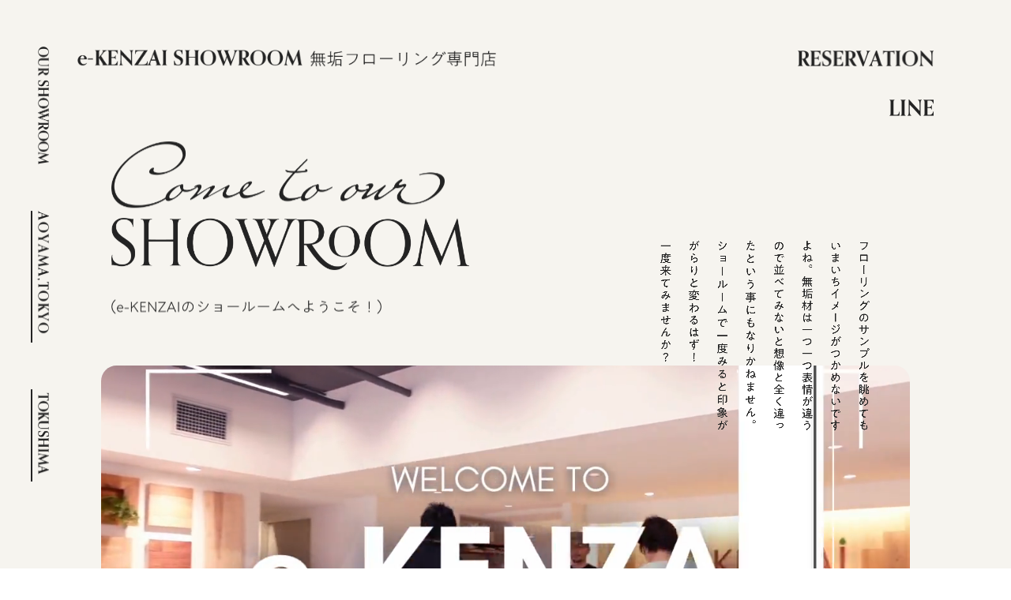

--- FILE ---
content_type: text/html; charset=UTF-8
request_url: https://www.e-kenzai.jp/info/showroom-tokyo
body_size: 12482
content:
<!DOCTYPE HTML>
<html lang="ja">
<head>
<!-- Google Tag Manager -->
<script>(function(w,d,s,l,i){w[l]=w[l]||[];w[l].push({'gtm.start':
new Date().getTime(),event:'gtm.js'});var f=d.getElementsByTagName(s)[0],
j=d.createElement(s),dl=l!='dataLayer'?'&l='+l:'';j.async=true;j.src=
'https://www.googletagmanager.com/gtm.js?id='+i+dl;f.parentNode.insertBefore(j,f);
})(window,document,'script','dataLayer','GTM-MMPKFVN');</script>
<!-- End Google Tag Manager -->
<link rel="icon" href="../../img/cmn/favicon.ico">
<link rel="apple-touch-icon" href="../../img/cmn/apple-touch-icon.png">

<meta http-equiv="Content-Type" content="text/html; charset=utf-8">
<title>東京ショールームのご案内 | 無垢フローリング通販サイト | e-KENZAI 無垢フローリング通販サイト | e-KENZAI</title>

<!-- ローディング用CSSのみ先行読み込み -->
<!-- インライン化 -->
<style>
body {
    font-size: 20px;
    line-height: 1.4em;
    color: #232323;
    font-family: "游ゴシック", "YuGothic", "ヒラギノ角ゴ Pro W3", "Hiragino Kaku Gothic ProN", "Noto Sans Japanese", "メイリオ", "Meiryo", sans-serif;
    overflow: hidden;
}

body a {
    color: #232323;
    text-decoration: none;
}

img {
    max-width: 100%;
    height: auto;
}

.font_a {
    font-family: "游明朝","Yu Mincho","Hiragino Mincho ProN","HGS明朝E","メイリオ","Meiryo",serif;
}

#loading {
    position: fixed;
    width: 100%;
    height: 100%;
    top: 0;
    left: 0;
    display: flex;
    flex-direction: column;
    align-items: center;
    justify-content: center;
    background: #514a3c;
}

#loading > span:nth-child(1) {
    opacity: 0;
    filter: blur(12px);
    width: 28.63250550141465%;
    margin-bottom: 1em;
}

@media screen and (max-width: 768px) {
    #loading > span:nth-child(1) {
        width: 60.84407419050613%;
    }
}

#loading > span:nth-child(2) {
    opacity: 0;
    filter: blur(12px);
    width: 40%;
    margin-bottom: 1em;
}

@media screen and (max-width: 768px) {
    #loading > span:nth-child(2) {
        width: 85%;
    }
}
</style>

<!-- 通常CSSを遅延読み込み -->
<link rel="preload" as="style" href="https://www.e-kenzai.jp/info/wp-content/themes/e-kenzai/showroom-v3/style.css?" onload="window.__criticalStylesLoaded=true;this.onload=null;this.rel='stylesheet'">
<noscript>
    <link rel="stylesheet" href="https://www.e-kenzai.jp/info/wp-content/themes/e-kenzai/showroom-v3/style.css">
</noscript>
<link rel="preload" as="style" href="https://www.e-kenzai.jp/info/wp-content/themes/e-kenzai/showroom-v3/js/slick/slick.css" onload="window.__criticalSlickBaseLoaded=true;this.onload=null;this.rel='stylesheet'">
<noscript>
    <link rel="stylesheet" href="https://www.e-kenzai.jp/info/wp-content/themes/e-kenzai/showroom-v3/js/slick/slick.css">
</noscript>
<link rel="preload" as="style" href="https://www.e-kenzai.jp/info/wp-content/themes/e-kenzai/showroom-v3/js/slick/slick-theme.css" onload="window.__criticalSlickThemeLoaded=true;this.onload=null;this.rel='stylesheet'">
<noscript>
    <link rel="stylesheet" href="https://www.e-kenzai.jp/info/wp-content/themes/e-kenzai/showroom-v3/js/slick/slick-theme.css">
</noscript>

<meta name="viewport" content="width=device-width, initial-scale=1">

<!-- 修正 ローディング画像の事前読み込み -->
<link rel="preload" as="image" href="https://www.e-kenzai.jp/info/wp-content/themes/e-kenzai/showroom-v3/img/001.webp" fetchpriority="high">
<link rel="preload" as="image" href="https://www.e-kenzai.jp/info/wp-content/themes/e-kenzai/showroom-v3/img/002.webp" fetchpriority="high">
<link rel="preload" as="image" href="https://www.e-kenzai.jp/info/wp-content/themes/e-kenzai/showroom-v3/img/421-2.webp" fetchpriority="high">

<!-- 修正 ローディング制御に必要な最小限のJSを同期で先行読み込み -->
<script type="text/javascript" src="https://www.e-kenzai.jp/info/wp-content/themes/e-kenzai/showroom-v3/js/loading.js?v0.1"></script>

<meta name="description" content="東京・渋谷区神宮前の無垢フローリング専門ショールーム「e-KENZAI Tokyo」。実物展示・体感可能。設計事務所・工務店・一般住宅向けに厳選素材をセレクト。来場予約受付中。">

</head>

<body>
<div id="loading">
    <!-- 修正 ローディング画像の優先読み込み -->
    <span id="loadinga"><img src="https://www.e-kenzai.jp/info/wp-content/themes/e-kenzai/showroom-v3/img/001.webp" alt="e-KENZAI" fetchpriority="high"></span>
    <span id="loadingb"><img src="https://www.e-kenzai.jp/info/wp-content/themes/e-kenzai/showroom-v3/img/002.webp" alt="showroom" fetchpriority="high"></span>
</div>
    
<div id="smooth-wrapper">
<div id="smooth-content">
    
    <header>
        <h1><img src="https://www.e-kenzai.jp/info/wp-content/themes/e-kenzai/showroom-v3/img/101.webp" class="md_hide" alt="無垢フローリング専門店 e-KENZAI"><img src="https://www.e-kenzai.jp/info/wp-content/themes/e-kenzai/showroom-v3/img/101s.webp" class="md_showin" alt="無垢フローリング専門店 e-KENZAI" fetchpriority="high"></h1>
        <h2>
            <span data-speed="1.02"><img src="https://www.e-kenzai.jp/info/wp-content/themes/e-kenzai/showroom-v3/img/108.webp" alt="Come to Our"></span>
            <span data-speed="1.04"><img src="https://www.e-kenzai.jp/info/wp-content/themes/e-kenzai/showroom-v3/img/109.webp" alt="showroom"></span>
            <span data-speed="1.06"><img src="https://www.e-kenzai.jp/info/wp-content/themes/e-kenzai/showroom-v3/img/110.webp?v2" alt="e-KENZAIのショールームへようこそ"></span>
        </h2>
		<span>
            <!-- <img data-speed="1.1" src="https://www.e-kenzai.jp/info/wp-content/themes/e-kenzai/showroom-v3/img/003-2.jpg" alt="e-KENZAI イー建材"> -->
            <video src="https://www.e-kenzai.jp/info/wp-content/themes/e-kenzai/showroom-v3/img/003-3.mp4" poster="https://www.e-kenzai.jp/info/wp-content/themes/e-kenzai/showroom-v3/img/421-2.webp" autoplay loop muted playsinline fetchpriority="high"></video>
        </span>
        <ul>
            <li><img src="https://www.e-kenzai.jp/info/wp-content/themes/e-kenzai/showroom-v3/img/102.webp" alt="OUR SHOWROOM"></li>
            <li><img src="https://www.e-kenzai.jp/info/wp-content/themes/e-kenzai/showroom-v3/img/103.webp" alt="AOYAMA, TOKYO"></li>
            <li><img src="https://www.e-kenzai.jp/info/wp-content/themes/e-kenzai/showroom-v3/img/104.webp" alt="TOKUSHIMA"></li>
        </ul>
		<ol>
			<li><a href="#reserv"><img src="https://www.e-kenzai.jp/info/wp-content/themes/e-kenzai/showroom-v3/img/105.webp" alt="RESERVATION"></a></li>
			<li class="tel"><a href="tel:0120246440"><img src="https://www.e-kenzai.jp/info/wp-content/themes/e-kenzai/showroom-v3/img/106.webp?v2" alt="PHONE CALL"></a></li>
			<li><a href="https://page.line.me/396vvsdm?openQrModal=true" target="_blank"><img src="https://www.e-kenzai.jp/info/wp-content/themes/e-kenzai/showroom-v3/img/107.webp" alt="LINE"></a></li>
		</ol>
		<h3>
            <img data-speed="0.9" src="https://www.e-kenzai.jp/info/wp-content/themes/e-kenzai/showroom-v3/img/111.webp" class="md_hide" alt="無垢材はひとつひとつ表情が違うのでショールームに是非お越しください">
            <img data-speed="1.1" src="https://www.e-kenzai.jp/info/wp-content/themes/e-kenzai/showroom-v3/img/111s.webp" class="md_showin" alt="無垢材はひとつひとつ表情が違うのでショールームに是非お越しください">
        </h3>
    </header>
    <div class="bgc">
	<section id="lead">
        <h2><span class="inview a_fin">実際に見て、触って</span><span class="inview a_fin">教えてもらうのが一番早い！</span></h2>
		<p><span class="inview a_fin">無垢材といっても、樹種や仕上げ方法はさまざま・・・<br>
			どうやって選ぼう？そんな時こそショールームへお越しください。実際に見てビビッとくる無垢フローリングを見つけるも良し、足触りを確かめて心地よいものを選ぶも良し。スタッフと一緒にあなたのライフスタイルにぴったりの無垢フローリングを探すのも良し。きっとお気に入りが見つかるはずです。<br>
			皆様のご来店を心よりお待ちしております！</span></p>
	</section>
    </div>
	<section id="what">
		<div>
			<h2>
				<span><img class="inview a_fin" src="https://www.e-kenzai.jp/info/wp-content/themes/e-kenzai/showroom-v3/img/201.webp" alt="what you can do..." loading="lazy"></span>
				<span><img class="inview a_fin" src="https://www.e-kenzai.jp/info/wp-content/themes/e-kenzai/showroom-v3/img/202.webp?v2" alt="ショールームでできること" loading="lazy"></span>
			</h2>
			<ul id="what_slide_nav">
				<li data-slide="0"><span><img src="https://www.e-kenzai.jp/info/wp-content/themes/e-kenzai/showroom-v3/img/208.webp" alt="Wall display" loading="lazy"></span></li>
				<li data-slide="1"><span><img src="https://www.e-kenzai.jp/info/wp-content/themes/e-kenzai/showroom-v3/img/203.webp" alt="Flooring Display" loading="lazy"></span></li>
				<li data-slide="2"><span><img src="https://www.e-kenzai.jp/info/wp-content/themes/e-kenzai/showroom-v3/img/205.webp" alt="Estimate" loading="lazy"></span></li>
				<li data-slide="3"><span><img src="https://www.e-kenzai.jp/info/wp-content/themes/e-kenzai/showroom-v3/img/206.webp" alt="Maingtenance" loading="lazy"></span></li>
				<li data-slide="4"><span><img src="https://www.e-kenzai.jp/info/wp-content/themes/e-kenzai/showroom-v3/img/207.webp" alt="Aging" loading="lazy"></span></li>
				<li data-slide="5"><span><img src="https://www.e-kenzai.jp/info/wp-content/themes/e-kenzai/showroom-v3/img/209.webp" alt="Sample" loading="lazy"></span></li>
			</ul>
		</div>
		<div>
			<ul id="what_slide">
				<li class="what_li">
					<div>
						<h3><img src="https://www.e-kenzai.jp/info/wp-content/themes/e-kenzai/showroom-v3/img/211.webp" alt="実物色見本" loading="lazy"></h3>
						<p><span>全種類のフローリング材と壁材が並んでいます。壁に展示している無垢フローリングを比較して選ぶことができます。気に入った無垢フローリングを壁から取り外して、触り心地を確認することができます。</span></p>
					</div>
					<span><img src="https://www.e-kenzai.jp/info/wp-content/themes/e-kenzai/showroom-v3/img/221.webp" alt="実物色見本" loading="lazy"></span>
				</li>
				<li class="what_li">
					<div>
						<h3><img src="https://www.e-kenzai.jp/info/wp-content/themes/e-kenzai/showroom-v3/img/212.webp" alt="実物展示" loading="lazy"></h3>
						<p><span>気に入った無垢フローリングを実際に並べてみることができます。いくつかの椅子などもご用意しているので、フローリングの上に置いてお手持ちの家具と合うかどうかを確認することも可能です。色温度調光によりご利用場所の明かりに近づけて、色味を見ていただくこともできます。</span></p>
					</div>
					<span><img src="https://www.e-kenzai.jp/info/wp-content/themes/e-kenzai/showroom-v3/img/222.webp" alt="実物展示" loading="lazy"></span>
				</li>
				<li class="what_li">
					<div>
						<h3><img src="https://www.e-kenzai.jp/info/wp-content/themes/e-kenzai/showroom-v3/img/213.webp" alt="より正確なお見積り" loading="lazy"></h3>
						<p><span>図面（平面図、仕上げ表など）をお持ちいただければ、正確なお見積りをお出しできます。間取りに応じたアドバイスもいたします。※諸事情により、お出しできない場合があります。</span></p>
					</div>
					<span><img src="https://www.e-kenzai.jp/info/wp-content/themes/e-kenzai/showroom-v3/img/223.webp" alt="より正確なお見積り" loading="lazy"></span>
				</li>
				<li class="what_li">
					<div>
						<h3><img src="https://www.e-kenzai.jp/info/wp-content/themes/e-kenzai/showroom-v3/img/214.webp" alt="メンテナンスを知る" loading="lazy"></h3>
						<p><span>無垢フローリングをできるだけ長く良い状態で保つためのメンテナンス方法をお伝えします。 木材や仕上げの仕方によって傷つきやすさや傷の目立ち方も違います。また、実際にスタッフと削ったり叩いたりして修復してみることも可能です。 </span></p>
					</div>
					<span><img src="https://www.e-kenzai.jp/info/wp-content/themes/e-kenzai/showroom-v3/img/224.webp" alt="メンテナンスを知る" loading="lazy"></span>
				</li>
				<li class="what_li">
					<div>
						<h3><img src="https://www.e-kenzai.jp/info/wp-content/themes/e-kenzai/showroom-v3/img/215.webp" alt="経年変化を知る" loading="lazy"></h3>
						<p><span>無垢フローリングは自然な木材だからこそ、変化を楽しむことができます！しかし、どのような色に変わっていくのか気になりますよね。そこで、経年変化のビフォーアフターが見られるサンプルでそれぞれの樹種の色の変化もご覧いただけます。</span></p>
					</div>
					<span><img src="https://www.e-kenzai.jp/info/wp-content/themes/e-kenzai/showroom-v3/img/225.webp" alt="経年変化を知る" loading="lazy"></span>
				</li>
				<li class="what_li">
					<div>
						<h3><img src="https://www.e-kenzai.jp/info/wp-content/themes/e-kenzai/showroom-v3/img/216.webp" alt="サンプル" loading="lazy"></h3>
						<p><span>その場で決められなくても、気に入ったものがあればカットサンプルをお持ち帰りいただいて、ご自宅でゆっくりとご検討ください。</span></p>
					</div>
					<span><img src="https://www.e-kenzai.jp/info/wp-content/themes/e-kenzai/showroom-v3/img/226.webp" alt="サンプル" loading="lazy"></span>
				</li>
			</ul>
		</div>
	</section>
    <div class="bgc">
	<section id="case">
		<h2 class="inview a_fin"><span>実例を見るとイメージがもっと湧く</span></h2>
		<div>
			<ul class="case_slide">
				<li class="case_li">
                    <div>
                        <h3><strong>CASE STUDY</strong><span>(01)</span></h3>
                        <div>
                            <span><img src="https://www.e-kenzai.jp/info/wp-content/themes/e-kenzai/showroom-v3/img/251.webp" alt="noble ウォールナット(オイル)" loading="lazy"></span>
                            <div>
                                <h4><span>使用フローリング</span></h4>
                                <h5><span>noble ウォールナット(オイル)</span></h5>
                                <span><img src="https://www.e-kenzai.jp/info/wp-content/themes/e-kenzai/showroom-v3/img/251.webp" alt="noble ウォールナット(オイル)" loading="lazy"></span>
                                <p>NW120-90<br>9,218 円(税込) / m2</p>
                            </div>
                        </div>
                    </div>
                    <div>
                        <p>世界三大銘木の一つ、ブラックウォールナット。重厚感溢れる色味と木目で、部屋全体がまとまった印象になります。書斎や寝室など、室内をシックに仕上げたい場合に最適な商品です。</p>
                        <ul>
                            <li><img src="https://www.e-kenzai.jp/info/wp-content/themes/e-kenzai/showroom-v3/img/252-2.webp" alt="CASE STUDY 01" loading="lazy"></li>
                            <li><img src="https://www.e-kenzai.jp/info/wp-content/themes/e-kenzai/showroom-v3/img/253-2.webp" alt="CASE STUDY 01" loading="lazy"></li>
                        </ul>
                    </div>
                </li>
				<li class="case_li">
                    <div>
                        <h3><strong>CASE STUDY</strong><span>(02)</span></h3>
                        <div>
                            <span><img src="https://www.e-kenzai.jp/info/wp-content/themes/e-kenzai/showroom-v3/img/254.webp" alt="Vivid Wide 栗(チェスナット)(UV)" loading="lazy"></span>
                            <div>
                                <h4><span>使用フローリング</span></h4>
                                <h5><span>Vivid Wide 栗(チェスナット)(UV)</span></h5>
                                <span><img src="https://www.e-kenzai.jp/info/wp-content/themes/e-kenzai/showroom-v3/img/254.webp" alt="Vivid Wide 栗(チェスナット)(UV)" loading="lazy"></span>
                                <p>VCN120-00<br>6,028 円(税込) / m2</p>
                            </div>
                        </div>
                    </div>
                    <div>
                        <p>優しい雰囲気の中にダイナミックさも兼ねそろえたチェスナットはオールマイティなフローリングと言ってもいいでしょう。木目がはっきりとしているので天然木の良さをしっかりと堪能できます。色ムラや節は少なく洗練された大人ナチュラルインテリアにピッタリです。</p>
                        <ul>
                            <li><img src="https://www.e-kenzai.jp/info/wp-content/themes/e-kenzai/showroom-v3/img/255.webp" alt="CASE STUDY 02" loading="lazy"></li>
                            <li><img src="https://www.e-kenzai.jp/info/wp-content/themes/e-kenzai/showroom-v3/img/256.webp" alt="CASE STUDY 02" loading="lazy"></li>
                        </ul>
                    </div>
                </li>
				<li class="case_li">
                    <div>
                        <h3><strong>CASE STUDY</strong><span>(03)</span></h3>
                        <div>
                            <span><img src="https://www.e-kenzai.jp/info/wp-content/themes/e-kenzai/showroom-v3/img/257-2.webp" alt="Vivid Wide オーク(オイル)" loading="lazy"></span>
                            <div>
                                <h4><span>使用フローリング</span></h4>
                                <h5><span>Vivid Wide オーク(オイル)</span></h5>
                                <span><img src="https://www.e-kenzai.jp/info/wp-content/themes/e-kenzai/showroom-v3/img/257-2.webp" alt="Vivid Wide オーク(オイル)" loading="lazy"></span>
                                <p>VO120-91<br>6,358 円(税込) / m2</p>
                            </div>
                        </div>
                    </div>
                    <div>
                        <p>西南樺の無垢フローリングをブラウンで着色した商品です。元の素材はほんのりピンク色が入るため、別名である西南サクラとして販売しています。色ムラ節の良さを感じられるよう、絶妙なバランスで施した塗装方法にもこだわっています。</p>
                        <ul>
                            <li><img src="https://www.e-kenzai.jp/info/wp-content/themes/e-kenzai/showroom-v3/img/258-2.webp" alt="CASE STUDY 03" loading="lazy"></li>
                            <li><img src="https://www.e-kenzai.jp/info/wp-content/themes/e-kenzai/showroom-v3/img/259-2.webp" alt="CASE STUDY 03" loading="lazy"></li>
                        </ul>
                    </div>
                </li>
				<li class="case_li">
                    <div>
                        <h3><strong>CASE STUDY</strong><span>(04)</span></h3>
                        <div>
                            <span><img src="https://www.e-kenzai.jp/info/wp-content/themes/e-kenzai/showroom-v3/img/260.webp" alt="Vivid Wide アカシア(UV)" loading="lazy"></span>
                            <div>
                                <h4><span>使用フローリング</span></h4>
                                <h5><span>Vivid Wide アカシア(UV)</span></h5>
                                <span><img src="https://www.e-kenzai.jp/info/wp-content/themes/e-kenzai/showroom-v3/img/260.webp" alt="Vivid Wide アカシア(UV)" loading="lazy"></span>
                                <p>VA120-00<br>4,480 円(税込) / m2</p>
                            </div>
                        </div>
                    </div>
                    <div>
                        <p>e-KENZAI人気No.1のアカシアフローリングの幅120mmタイプです。幅広にすることでアカシアならではの流れるような美しい木目をダイナミックに演出してくれます。他のフローリングでは味わえない豊かな表情は一瞬で目を引く逸品です。</p>
                        <ul>
                            <li><img src="https://www.e-kenzai.jp/info/wp-content/themes/e-kenzai/showroom-v3/img/261-2.webp" alt="CASE STUDY 04" loading="lazy"></li>
                            <li><img src="https://www.e-kenzai.jp/info/wp-content/themes/e-kenzai/showroom-v3/img/262-2.webp" alt="CASE STUDY 04" loading="lazy"></li>
                        </ul>
                    </div>
                </li>
				<li class="case_li">
                    <div>
                        <h3><strong>CASE STUDY</strong><span>(05)</span></h3>
                        <div>
                            <span><img src="https://www.e-kenzai.jp/info/wp-content/themes/e-kenzai/showroom-v3/img/263.webp" alt="noble アッシュ(オイル)" loading="lazy"></span>
                            <div>
                                <h4><span>使用フローリング</span></h4>
                                <h5><span>noble アッシュ(オイル)</span></h5>
                                <span><img src="https://www.e-kenzai.jp/info/wp-content/themes/e-kenzai/showroom-v3/img/263.webp" alt="noble アッシュ(オイル)" loading="lazy"></span>
                                <p>NA120-90<br>6,908 円(税込) / m2</p>
                            </div>
                        </div>
                    </div>
                    <div>
                        <p>オークと非常によく似た色目のアッシュ材。　オークよりも木目が大柄なのが特徴で、優しい色合いと美しい木目は高級感を演出してくれます。　弾力性があるため、内装材以外の用途としてエレキギターの材料としてもよく使われる木材です。</p>
                        <ul>
                            <li><img src="https://www.e-kenzai.jp/info/wp-content/themes/e-kenzai/showroom-v3/img/264.webp" alt="CASE STUDY 05" loading="lazy"></li>
                            <li><img src="https://www.e-kenzai.jp/info/wp-content/themes/e-kenzai/showroom-v3/img/265.webp" alt="CASE STUDY 05" loading="lazy"></li>
                        </ul>
                    </div>
                </li>
			</ul>
            <div id="case_arrow_box"></div>
		</div>
	</section>
	<section id="staff">
		<span><img data-speed="0.9" src="https://www.e-kenzai.jp/info/wp-content/themes/e-kenzai/showroom-v3/img/301.webp" alt="スタッフ紹介" loading="lazy"></span>
		<span><img data-speed="1.2" src="https://www.e-kenzai.jp/info/wp-content/themes/e-kenzai/showroom-v3/img/302.webp" alt="スタッフ紹介" loading="lazy"></span>
		<div data-speed="0.7">
			<h2><img class="inview a_fin" src="https://www.e-kenzai.jp/info/wp-content/themes/e-kenzai/showroom-v3/img/303.webp" alt="SHOWROOM STAFF" loading="lazy"></h2>
			<h3><img class="inview a_fin" src="https://www.e-kenzai.jp/info/wp-content/themes/e-kenzai/showroom-v3/img/304-2.webp?v2" alt="無垢材に詳しいスタッフがお出迎え" loading="lazy"></h3>
			<p><span class="inview a_fin">無垢フローリングに関するご質問がございましたら、お気軽にご質問ください。お客様のお部屋のイメージに合う木材の種類や、ライフスタイルに最適な仕上げについても、丁寧にご案内いたします。個別スペースもご用意しておりますので、じっくりとご相談いただけます。</span></p>
		</div>
	</section>
	<section id="staff_intro">
        <div class="md_hide">
            <ul class="staff_intro_ul">
                <li class="staff_slide_li">
                    <div>
                        <h3><img src="https://www.e-kenzai.jp/info/wp-content/themes/e-kenzai/showroom-v3/img/305.webp" alt="柏原" loading="lazy"></h3>
                        <p><span>柏原（かしはら）です。YouTubeやってます。たまにショールームで接客もしてますので是非ショールームにお越しください。映像や画像では伝えきれない木の良さをお伝えします。</span></p>
                    </div>
                    <span><img src="https://www.e-kenzai.jp/info/wp-content/themes/e-kenzai/showroom-v3/img/306.webp" alt="スタッフ紹介01" loading="lazy"></span>
                </li>
                <li class="staff_slide_li">
                    <div>
                        <h3><img src="https://www.e-kenzai.jp/info/wp-content/themes/e-kenzai/showroom-v3/img/307.webp" alt="杉原" loading="lazy"></h3>
                        <p><span>杉原（すぎはら）です。家族の一員である動物たちと暮らし、休みの日はDIYを楽しんでいます。ペット対応でお困りごとが御座いましたら是非ご相談ください。</span></p>
                    </div>
                    <span><img src="https://www.e-kenzai.jp/info/wp-content/themes/e-kenzai/showroom-v3/img/308.webp" alt="スタッフ紹介02" loading="lazy"></span>
                </li>
                <li class="staff_slide_li staff_slide_li_last">
                    <div>
                        <h3><img src="https://www.e-kenzai.jp/info/wp-content/themes/e-kenzai/showroom-v3/img/309.webp" alt="スタッフ募集" loading="lazy"></h3>
                        <p><span>ショールームで一緒に働いてくれるスタッフを募集しています。平日と土曜日の10時～19時です。自然素材やインテリア、住宅等に興味がある方。詳細はお問合せください。</span></p>
                    </div>
                    <span><img src="https://www.e-kenzai.jp/info/wp-content/themes/e-kenzai/showroom-v3/img/310.webp" alt="スタッフ紹介03" loading="lazy"></span>
                </li>
            </ul>
        </div>
        <div class="md_show">
            <ul id="staff_slide" class="staff_intro_ul">
                <li class="staff_slide_li">
                    <div>
                        <h3><img src="https://www.e-kenzai.jp/info/wp-content/themes/e-kenzai/showroom-v3/img/305.webp" alt="柏原" loading="lazy"></h3>
                        <p><span>柏原（かしはら）です。YouTubeやってます。たまにショールームで接客もしてますので是非ショールームにお越しください。映像や画像では伝えきれない木の良さをお伝えします。</span></p>
                    </div>
                    <span><img src="https://www.e-kenzai.jp/info/wp-content/themes/e-kenzai/showroom-v3/img/306.webp" alt="スタッフ紹介01" loading="lazy"></span>
                </li>
                <li class="staff_slide_li">
                    <div>
                        <h3><img src="https://www.e-kenzai.jp/info/wp-content/themes/e-kenzai/showroom-v3/img/307.webp" alt="杉原" loading="lazy"></h3>
                        <p><span>杉原（すぎはら）です。家族の一員である動物たちと暮らし、休みの日はDIYを楽しんでいます。ペット対応でお困りごとが御座いましたら是非ご相談ください。</span></p>
                    </div>
                    <span><img src="https://www.e-kenzai.jp/info/wp-content/themes/e-kenzai/showroom-v3/img/308.webp" alt="スタッフ紹介02" loading="lazy"></span>
                </li>
                <li class="staff_slide_li staff_slide_li_last">
                    <div>
                        <h3><img src="https://www.e-kenzai.jp/info/wp-content/themes/e-kenzai/showroom-v3/img/309.webp" alt="亀谷" loading="lazy"></h3>
                        <p><span>亀谷（かめや）です。休みの日には趣味で写真を撮ったりして過ごしています。無垢フローリングについてはまだ勉強中の部分もありますが、一緒にお客様にぴったりの無垢フローリングを見つけていけたらと思います。</span></p>
                    </div>
                    <span><img src="https://www.e-kenzai.jp/info/wp-content/themes/e-kenzai/showroom-v3/img/310.webp" alt="スタッフ紹介03" loading="lazy"></span>
                </li>
            </ul>
        </div>
	</section>
	<section id="aq">
		<div>
            <p><img class="parallax-item" data-speed-x="0.05" src="https://www.e-kenzai.jp/info/wp-content/themes/e-kenzai/showroom-v3/img/403-2.webp" alt="よくあるご質問" loading="lazy"></p>
			<div>
				<h2><img class="inview a_fin" src="https://www.e-kenzai.jp/info/wp-content/themes/e-kenzai/showroom-v3/img/401.webp" alt="どんなご質問でもお気軽に" loading="lazy"></h2>
				<p><span class="inview a_fin">無垢のこと、インテリアのこと、御見積りのことなど<br>まだ未確定のことでも何でもご質問ください！</span></p>
			</div> 
            <strong><img class="parallax-item" data-speed="0.9" src="https://www.e-kenzai.jp/info/wp-content/themes/e-kenzai/showroom-v3/img/403-2.webp" alt="よくあるご質問" loading="lazy"></strong>
			<span><img class="inview a_fin" src="https://www.e-kenzai.jp/info/wp-content/themes/e-kenzai/showroom-v3/img/402.webp" alt="Any Question?" loading="lazy"></span>
		</div>
		<div>
			<div>
				<ul>
					<li class="inview a_fin">
						<h3 class="aq_q">
							<span><img src="https://www.e-kenzai.jp/info/wp-content/themes/e-kenzai/showroom-v3/img/404.webp" alt="質問01" loading="lazy"></span>
							<p><span>まだ何も決まっていませんが訪問してもいいですか？</span></p>
							<strong><img src="https://www.e-kenzai.jp/info/wp-content/themes/e-kenzai/showroom-v3/img/405.webp" alt="よくあるご質問" loading="lazy"></strong>
						</h3>
						<div class="aq_a aq_a_img">
							<span><img src="https://www.e-kenzai.jp/info/wp-content/themes/e-kenzai/showroom-v3/img/421-2.webp" alt="よくあるご質問" loading="lazy"></span>
							<p><span>もちろんです。ショールームでは、さまざまな木材の比較や無垢フローリングに関する情報収集が可能です。また、スタッフがお客様のニーズに合わせた最適なフローリングのご提案やご相談にも応じています。お客様の目的に合わせて自由にご利用いただけます。</span></p>
						</div>
					</li>
					<li class="inview a_fin">
						<h3 class="aq_q">
							<span><img src="https://www.e-kenzai.jp/info/wp-content/themes/e-kenzai/showroom-v3/img/407.webp" alt="質問02" loading="lazy"></span>
							<p><span>訪問するのに予約は必要ですか？</span></p>
							<strong><img src="https://www.e-kenzai.jp/info/wp-content/themes/e-kenzai/showroom-v3/img/405.webp" alt="よくあるご質問" loading="lazy"></strong>
						</h3>
						<div class="aq_a">
							<p><span>ご予約の方を優先にご対応させていただきます。来店予約カレンダーもしくはお電話0120-246-440でご予約ください。※KuHoNの家具見学につきましては予約は不要ですが、対応できない場合がございますので、事前にお電話いただけますとスムーズに見ていただけます。</span></p>
                            <p id="aq_form"><a href="#reserv">予約フォームはこちら</a></p>
						</div>
					</li>
					<li class="inview a_fin">
						<h3 class="aq_q">
							<span><img src="https://www.e-kenzai.jp/info/wp-content/themes/e-kenzai/showroom-v3/img/408.webp" alt="質問03" loading="lazy"></span>
							<p><span>子供を連れて相談にいっても大丈夫？</span></p>
							<strong><img src="https://www.e-kenzai.jp/info/wp-content/themes/e-kenzai/showroom-v3/img/405.webp" alt="よくあるご質問" loading="lazy"></strong>
						</h3>
						<div class="aq_a">
							<p><span>お子様も一緒にご来場していただけます。個別ブースもご用意しておりますので、そちらでゆっくりお休みいただくことも可能です。また、スタッフにお声がけいただければ、テレビなどもご覧いただけます。</span></p>
						</div>
					</li>
					<li class="inview a_fin">
						<h3 class="aq_q">
							<span><img src="https://www.e-kenzai.jp/info/wp-content/themes/e-kenzai/showroom-v3/img/409.webp" alt="質問04" loading="lazy"></span>
							<p><span>来店時に必要なものはありますか？事前に準備しておくことはありますか？</span></p>
							<strong><img src="https://www.e-kenzai.jp/info/wp-content/themes/e-kenzai/showroom-v3/img/405.webp" alt="よくあるご質問" loading="lazy"></strong>
						</h3>
						<div class="aq_a">
							<p><span>必ず必要なものや準備はありませんが、図面をお持ちいただくと、お見積もりをお出しすることができます。※諸事情によりお出しできない場合がありますので、予めご了承ください。</span></p>
						</div>
					</li>
					<li class="inview a_fin">
						<h3 class="aq_q">
							<span><img src="https://www.e-kenzai.jp/info/wp-content/themes/e-kenzai/showroom-v3/img/410.webp" alt="質問05" loading="lazy"></span>
							<p><span>ペットを連れて行っても大丈夫ですか？</span></p>
							<strong><img src="https://www.e-kenzai.jp/info/wp-content/themes/e-kenzai/showroom-v3/img/405.webp" alt="よくあるご質問" loading="lazy"></strong>
						</h3>
						<div class="aq_a">
							<p><span>ペット同伴でのご来店も可能です。ショールームよりお願いをさせて頂く場合がございます。ご協力お願いいたします。</span></p>
						</div>
					</li>
					<li class="inview a_fin">
						<h3 class="aq_q">
							<span><img src="https://www.e-kenzai.jp/info/wp-content/themes/e-kenzai/showroom-v3/img/411.webp" alt="質問06" loading="lazy"></span>
							<p><span>ショールームで商品を購入できますか？</span></p>
							<strong><img src="https://www.e-kenzai.jp/info/wp-content/themes/e-kenzai/showroom-v3/img/405.webp" alt="よくあるご質問" loading="lazy"></strong>
						</h3>
						<div class="aq_a">
							<p><span>ショールームでは商品の直接販売はしておりませんので、予めご了承下さい。webサイト商品ページからご購入いただけます。</span></p>
						</div>
					</li>
					<li class="inview a_fin">
						<h3 class="aq_q">
							<span><img src="https://www.e-kenzai.jp/info/wp-content/themes/e-kenzai/showroom-v3/img/412.webp" alt="質問07" loading="lazy"></span>
							<p><span>カタログやサンプルは貰えますか？</span></p>
							<strong><img src="https://www.e-kenzai.jp/info/wp-content/themes/e-kenzai/showroom-v3/img/405.webp" alt="よくあるご質問" loading="lazy"></strong>
						</h3>
						<div class="aq_a">
							<p><span>カットサンプルとカタログはお渡ししております。スタッフにお気軽にお申し付けください。</span></p>
						</div>
					</li>
					<li class="inview a_fin">
						<h3 class="aq_q">
							<span><img src="https://www.e-kenzai.jp/info/wp-content/themes/e-kenzai/showroom-v3/img/413.webp" alt="質問08" loading="lazy"></span>
							<p><span>ショールームの内は写真撮影できますか？</span></p>
							<strong><img src="https://www.e-kenzai.jp/info/wp-content/themes/e-kenzai/showroom-v3/img/405.webp" alt="よくあるご質問" loading="lazy"></strong>
						</h3>
						<div class="aq_a">
							<p><span>ショールーム内での撮影は可能です。その場で決めれれないという場合でも、検討材料として無垢フローリングの写真を撮って頂くことも可能です。</span></p>
						</div>
					</li>
					<li class="inview a_fin">
						<h3 class="aq_q">
							<span><img src="https://www.e-kenzai.jp/info/wp-content/themes/e-kenzai/showroom-v3/img/414.webp" alt="質問09" loading="lazy"></span>
							<p><span>無垢フローリングのメンテナンス方法が知りたいです。</span></p>
							<strong><img src="https://www.e-kenzai.jp/info/wp-content/themes/e-kenzai/showroom-v3/img/405.webp" alt="よくあるご質問" loading="lazy"></strong>
						</h3>
						<div class="aq_a">
                          <p><span>無垢フローリングのメンテナンスは、仕上げの方法によって異なります。詳しくは以下の資料をお読みください。<a href="https://www.e-kenzai.jp/pdf/3-1.pdf" target="_blank" style="text-decoration:underline;">【メンテナンス方法　e-KENZAI】</a></span></p>
						</div>
					</li>
					<li class="inview a_fin">
						<h3 class="aq_q">
							<span><img src="https://www.e-kenzai.jp/info/wp-content/themes/e-kenzai/showroom-v3/img/415.webp" alt="質問10" loading="lazy"></span>
							<p><span>お部屋のコーディネートの相談をしたいです。</span></p>
							<strong><img src="https://www.e-kenzai.jp/info/wp-content/themes/e-kenzai/showroom-v3/img/405.webp" alt="よくあるご質問" loading="lazy"></strong>
						</h3>
						<div class="aq_a">
							<p><span>サンプルやイメージ写真などがあればご持参ください。ショールームには椅子などのインテリアもあるので、近いイメージのものを無垢フローリングと合わせてご検討いただけます。他にも、施工写真などもあるので、ご検討の際にご活用いただけます。</span></p>
						</div>
					</li>
				</ul>
			</div>
		</div>
	</section>
	<section id="love">
		<p class="inview a_fin"><span><img src="https://www.e-kenzai.jp/info/wp-content/themes/e-kenzai/showroom-v3/img/501.webp" alt="I LOVE THIS ONE" loading="lazy"><img src="https://www.e-kenzai.jp/info/wp-content/themes/e-kenzai/showroom-v3/img/501.webp" alt="I LOVE THIS ONE" loading="lazy"></span></p>
		<p class="inview a_fin"><span id="love_sec"><img src="https://www.e-kenzai.jp/info/wp-content/themes/e-kenzai/showroom-v3/img/501.webp" alt="I LOVE THIS ONE" loading="lazy"><img src="https://www.e-kenzai.jp/info/wp-content/themes/e-kenzai/showroom-v3/img/501.webp" alt="I LOVE THIS ONE" loading="lazy"></span></p>
		<h2 class="inview a_fin"><img src="https://www.e-kenzai.jp/info/wp-content/themes/e-kenzai/showroom-v3/img/502.webp?v3" alt="スタッフが愛している無垢材をご紹介" loading="lazy"></h2>
		<div>
			<ul class="love_slide_pc">
				<li class="love_slide_pc_li">
                    <a href="https://www.e-kenzai.jp/items/detail.php?id=118">
                        <div>
                            <span><img src="https://www.e-kenzai.jp/info/wp-content/themes/e-kenzai/showroom-v3/img/521.webp" alt="Vivid Wide ブラックウォールナット(無塗装)" loading="lazy"></span>
                            <p>
                                <span>広葉樹の素朴な茶色っぽい色に、ナチュラル系の家具を合わせるのが自分の好み。お勧めはウォルナット！経年変化がいい感じ。濡れ色が少ない塗料を合わせて使いたいです。</span>
                                <strong><span>Vivid Wide ブラックウォールナット(無塗装)</span></strong>
                            </p>
                        </div>
                        <h3>
                            <span>(01)</span>
                            <strong><img src="https://www.e-kenzai.jp/info/wp-content/themes/e-kenzai/showroom-v3/img/520.webp" alt="by KASHIHARA" loading="lazy"></strong>
                        </h3>
                    </a>
                </li>
				<li class="love_slide_pc_li">
                    <a href="https://www.e-kenzai.jp/items/detail.php?id=142">
                        <div>
                            <span><img src="https://www.e-kenzai.jp/info/wp-content/themes/e-kenzai/showroom-v3/img/522.webp" alt="noble Wide アッシュ(オイル)" loading="lazy"></span>
                            <p>
                                <span>オークとよく似ている木目ですが、アッシュのほうがすっきりとした木目となるためシンプルな仕上がりになります。また、少し柔らかい肌触りなのでオイル仕上げがおすすめです</span>
                                <strong><span>noble Wide アッシュ(オイル)</span></strong>
                            </p>
                        </div>
                        <h3>
                            <span>(02)</span>
                            <strong><img src="https://www.e-kenzai.jp/info/wp-content/themes/e-kenzai/showroom-v3/img/520_2.webp" alt="by KASHIHARA" loading="lazy"></strong>
                        </h3>
                    </a>
                </li>
				<li class="love_slide_pc_li">
                    <a href="https://www.e-kenzai.jp/items/detail.php?id=5">
                        <div>
                            <span><img src="https://www.e-kenzai.jp/info/wp-content/themes/e-kenzai/showroom-v3/img/523.webp" alt="Vivid アカシア(UV)" loading="lazy"></span>
                            <p>
                                <span>節や色ムラがあり、木の風合いが感じられるアカシアがお気に入りです。シンプルなインテリアでもモダンでおしゃれなお部屋になること間違いなし！傷や汚れがあまり気にならないのもメリットですね！</span>
                                <strong><span>Vivid アカシア(UV)</span></strong>
                            </p>
                        </div>
                        <h3>
                            <span>(03)</span>
                            <strong><img src="https://www.e-kenzai.jp/info/wp-content/themes/e-kenzai/showroom-v3/img/520_3.webp" alt="by KASHIHARA" loading="lazy"></strong>
                        </h3>
                    </a>
                </li>
				<li class="love_slide_pc_li">
                    <a href="https://www.e-kenzai.jp/items/detail.php?id=78">
                        <div>
                            <span><img src="https://www.e-kenzai.jp/info/wp-content/themes/e-kenzai/showroom-v3/img/524.webp" alt="Vivid Wide 栗(チェスナット)(UV)" loading="lazy"></span>
                            <p>
                                <span>人気が高まっている栗（チェスナット）は、美しい流れる木目と明るい色合いでお部屋を上品な印象にしてくれます。和モダンをはじめ、様々なインテリアスタイルにマッチします！</span>
                                <strong><span>Vivid Wide 栗(チェスナット)(UV)</span></strong>
                            </p>
                        </div>
                        <h3>
                            <span>(04)</span>
                            <strong><img src="https://www.e-kenzai.jp/info/wp-content/themes/e-kenzai/showroom-v3/img/520.webp" alt="by KASHIHARA" loading="lazy"></strong>
                        </h3>
                    </a>
                </li>
				<li class="love_slide_pc_li">
                    <a href="https://www.e-kenzai.jp/items/detail.php?id=155">
                        <div>
                            <span><img src="https://www.e-kenzai.jp/info/wp-content/themes/e-kenzai/showroom-v3/img/525.webp" alt="Vivid Wide 西南サクラ(UV)" loading="lazy"></span>
                            <p>
                                <span>無垢フローリングの中でも手頃な価格が魅力の西南サクラは、他にはないほんのりピンクがかった色味が魅力です。硬すぎず柔らかすぎない絶妙な踏み心地で、裸足でも快適に過ごせる空間を作ります。</span>
                                <strong><span>Vivid Wide 西南サクラ(UV)</span></strong>
                            </p>
                        </div>
                        <h3>
                            <span>(05)</span>
                            <strong><img src="https://www.e-kenzai.jp/info/wp-content/themes/e-kenzai/showroom-v3/img/520.webp" alt="by KASHIHARA" loading="lazy"></strong>
                        </h3>
                    </a>
                </li>
				<li class="love_slide_pc_li">
                    <a href="https://www.e-kenzai.jp/items/detail.php?id=147">
                        <div>
                            <span><img src="https://www.e-kenzai.jp/info/wp-content/themes/e-kenzai/showroom-v3/img/526.webp" alt="Vivid オーク・ヘリンボーン(オイル)" loading="lazy"></span>
                            <p>
                                <span>無垢フローリングといえばオーク！ナチュラルな色味で、どんなインテリアやスタイルにも馴染み、おしゃれな空間を演出します。さらに、耐久性が高く傷がつきにくいのもポイントです。</span>
                                <strong><span>Vivid オーク・ヘリンボーン(オイル)</span></strong>
                            </p>
                        </div>
                        <h3>
                            <span>(06)</span>
                            <strong><img src="https://www.e-kenzai.jp/info/wp-content/themes/e-kenzai/showroom-v3/img/520_2.webp" alt="by KASHIHARA" loading="lazy"></strong>
                        </h3>
                    </a>
                </li>
				<li class="love_slide_pc_li">
                    <a href="https://www.e-kenzai.jp/items/detail.php?id=120">
                        <div>
                            <span><img src="https://www.e-kenzai.jp/info/wp-content/themes/e-kenzai/showroom-v3/img/527.webp" alt="四国すぎ・源平(無塗装)" loading="lazy"></span>
                            <p>
                                <span>四国産の杉は、良質でなんといってもその柔らかな肌触りが魅力です。冬でも温かく、木の香りを感じられます。また、経年変化で飴色に変わる過程も、無垢フローリングならではの楽しみです。</span>
                                <strong><span>四国すぎ・源平(無塗装)</span></strong>
                            </p>
                        </div>
                        <h3>
                            <span>(07)</span>
                            <strong><img src="https://www.e-kenzai.jp/info/wp-content/themes/e-kenzai/showroom-v3/img/520_3.webp" alt="by KASHIHARA" loading="lazy"></strong>
                        </h3>
                    </a>
                </li>
			</ul>
		</div>
	</section>
    </div>
	<section id="sns">
		<h2><img src="https://www.e-kenzai.jp/info/wp-content/themes/e-kenzai/showroom-v3/img/551.webp" alt="FOLLOW　OUR　SNS" loading="lazy"></h2>
        <h3><span>SNSを通して無垢材について</span><span>分かりやすい解説をしています</span></h3>
        <div class="md_hide">
            <ul id="sns_slide_pc">
                <li class="sns_slide_pc_li"><a href="https://www.youtube.com/channel/UCT29sO5FGYSJGaa99UG7aag" target="_blank"><img src="https://www.e-kenzai.jp/info/wp-content/themes/e-kenzai/showroom-v3/img/554.webp" alt="YOUTUBE CHANNEL" loading="lazy"></a></li>
                <li class="sns_slide_pc_li"><a href="https://www.instagram.com/e_kenzai/?hl=ja" target="_blank"><img src="https://www.e-kenzai.jp/info/wp-content/themes/e-kenzai/showroom-v3/img/555.webp" alt="INSTAGRAM" loading="lazy"></a></li>
                <li class="sns_slide_pc_li"><a href="https://www.facebook.com/e.kenzai.tokyo/" target="_blank"><img src="https://www.e-kenzai.jp/info/wp-content/themes/e-kenzai/showroom-v3/img/556.webp" alt="FACEBOOK" loading="lazy"></a></li>
            </ul>
        </div>
        <div class="md_show">
            <ul class="sns_slide_sp">
                <li class="sns_slide_sp_li"><a href="https://www.youtube.com/channel/UCT29sO5FGYSJGaa99UG7aag" target="_blank"><img src="https://www.e-kenzai.jp/info/wp-content/themes/e-kenzai/showroom-v3/img/554s.webp" alt="YOUTUBE CHANNEL" loading="lazy"></a></li>
                <li class="sns_slide_sp_li"><a href="https://www.instagram.com/e_kenzai/?hl=ja" target="_blank"><img src="https://www.e-kenzai.jp/info/wp-content/themes/e-kenzai/showroom-v3/img/555s.webp" alt="INSTAGRAM" loading="lazy"></a></li>
                <li class="sns_slide_sp_li"><a href="https://www.facebook.com/e.kenzai.tokyo/" target="_blank"><img src="https://www.e-kenzai.jp/info/wp-content/themes/e-kenzai/showroom-v3/img/556s.webp" alt="FACEBOOK" loading="lazy"></a></li>
            </ul>
        </div>
	</section>
    <section id="interior_slide">
        <ul>
            <li data-speed="0.8"><img src="https://www.e-kenzai.jp/info/wp-content/themes/e-kenzai/showroom-v3/img/561.webp" alt="無垢フローリング施工写真" loading="lazy"></li>
            <li data-speed="1.1"><img src="https://www.e-kenzai.jp/info/wp-content/themes/e-kenzai/showroom-v3/img/562.webp" alt="無垢フローリング施工写真" loading="lazy"></li>
            <li data-speed="0.85"><img src="https://www.e-kenzai.jp/info/wp-content/themes/e-kenzai/showroom-v3/img/563.webp" alt="無垢フローリング施工写真" loading="lazy"></li>
            <li data-speed="1.06"><img src="https://www.e-kenzai.jp/info/wp-content/themes/e-kenzai/showroom-v3/img/564.webp" alt="無垢フローリング施工写真" loading="lazy"></li>
            <li data-speed="0.8"><img src="https://www.e-kenzai.jp/info/wp-content/themes/e-kenzai/showroom-v3/img/561.webp" alt="無垢フローリング施工写真" loading="lazy"></li>
            <li data-speed="1.1"><img src="https://www.e-kenzai.jp/info/wp-content/themes/e-kenzai/showroom-v3/img/562.webp" alt="無垢フローリング施工写真" loading="lazy"></li>
            <li data-speed="0.85"><img src="https://www.e-kenzai.jp/info/wp-content/themes/e-kenzai/showroom-v3/img/563.webp" alt="無垢フローリング施工写真" loading="lazy"></li>
            <li data-speed="1.06"><img src="https://www.e-kenzai.jp/info/wp-content/themes/e-kenzai/showroom-v3/img/564.webp" alt="無垢フローリング施工写真" loading="lazy"></li>
        </ul>
    </section>
    <section id="moref">
        <h2><img src="https://www.e-kenzai.jp/info/wp-content/themes/e-kenzai/showroom-v3/img/601.webp" alt="More Feature" class="xl_hide" loading="lazy"><img src="https://www.e-kenzai.jp/info/wp-content/themes/e-kenzai/showroom-v3/img/601s.webp" alt="More Feature" class="xl_showin" loading="lazy"></h2>
        <h3 class="inview a_fin"><span>（ショールームに来るメリットはまだまだあります）</span></h3>
        <ul>
            <li>
                <h3 class="inview a_fin"><img src="https://www.e-kenzai.jp/info/wp-content/themes/e-kenzai/showroom-v3/img/603.webp" alt="実際の図面を見てその場ですぐお見積り" class="md_hide" loading="lazy"><img src="https://www.e-kenzai.jp/info/wp-content/themes/e-kenzai/showroom-v3/img/603s.webp" alt="実際の図面を見てその場ですぐお見積り" class="md_showin" loading="lazy"></h3>
                <span class="inview a_fin"><img src="https://www.e-kenzai.jp/info/wp-content/themes/e-kenzai/showroom-v3/img/604.webp" alt="メリット１" loading="lazy"></span>
                <p class="inview a_fin"><span>図面（平面図、仕上げ表など）をお持ちいただければ、正確なお見積りをお出しできます。間取りに応じたアドバイスも致します。※諸事情によりお出しできない場合があります。</span></p>
            </li>
            <li>
                <h3 class="inview a_fin"><img src="https://www.e-kenzai.jp/info/wp-content/themes/e-kenzai/showroom-v3/img/605.webp" alt="ショールームじゃないとできない！実際に素足で踏んで検証！" class="md_hide" loading="lazy"><img src="https://www.e-kenzai.jp/info/wp-content/themes/e-kenzai/showroom-v3/img/605s.webp" alt="ショールームじゃないとできない！実際に素足で踏んで検証！" class="md_showin" loading="lazy"></h3>
                <span class="inview a_fin"><img src="https://www.e-kenzai.jp/info/wp-content/themes/e-kenzai/showroom-v3/img/606-2.webp" alt="メリット１" loading="lazy"></span>
                <p class="inview a_fin"><span>これぞショールームにくる醍醐味！といってもいいかもしれません。様々な床材を並べ素足で感触を確かめることができます。それぞれの材質による違いを感じながら実際に施工されたあとのイメージができます。</span></p>
            </li>
            <li>
                <h3 class="inview a_fin"><img src="https://www.e-kenzai.jp/info/wp-content/themes/e-kenzai/showroom-v3/img/607.webp" alt="実際に傷をつけて、強度を体験できる！" class="md_hide" loading="lazy"><img src="https://www.e-kenzai.jp/info/wp-content/themes/e-kenzai/showroom-v3/img/607s.webp" alt="実際に傷をつけて、強度を体験できる！" class="md_showin" loading="lazy"></h3>
                <span class="inview a_fin"><img src="https://www.e-kenzai.jp/info/wp-content/themes/e-kenzai/showroom-v3/img/608.webp" alt="メリット１" loading="lazy"></span>
                <p class="inview a_fin"><span>木材や仕上げの仕方によって傷つきやすさや傷の目立ち方も違います。また、実際にスタッフと削ったり叩いたりして修復してみることも可能です。</span></p>
            </li>
            <li>
                <h3 class="inview a_fin"><img src="https://www.e-kenzai.jp/info/wp-content/themes/e-kenzai/showroom-v3/img/609.webp" alt="アフターメンテナンスについてもしっかり学べる" class="md_hide" loading="lazy"><img src="https://www.e-kenzai.jp/info/wp-content/themes/e-kenzai/showroom-v3/img/609s.webp" alt="アフターメンテナンスについてもしっかり学べる" class="md_showin" loading="lazy"></h3>
                <span class="inview a_fin"><img src="https://www.e-kenzai.jp/info/wp-content/themes/e-kenzai/showroom-v3/img/610-2.webp" alt="メリット１" loading="lazy"></span>
                <p class="inview a_fin"><span>無垢フローリングをできるだけ長く良い状態で保つためのメンテナンス方法をお伝えします。</span></p>
            </li>
        </ul>
        <div>
            <h3 class="inview a_fin"><img src="https://www.e-kenzai.jp/info/wp-content/themes/e-kenzai/showroom-v3/img/611.webp" alt="人気の家具でイメージできる！インテリアに合わせたご提案もできます。" class="md_hide" loading="lazy"><img src="https://www.e-kenzai.jp/info/wp-content/themes/e-kenzai/showroom-v3/img/611s.webp" alt="人気の家具でイメージできる！インテリアに合わせたご提案もできます。" class="md_showin" loading="lazy"></h3>
            <p class="inview a_fin"><span>e-KENZAIではインテリアショップKuHoNと提携して一部の家具を展示しています。床と合わせて雰囲気を見たりインテリアを想像しながら床材を選ぶことができます。</span></p>
        </div>
    </section>
    <section id="feature_slide">
        <ul><!-- 4つだと足りないので4セット複製（偶数倍して設置)　-->
            <li><img src="https://www.e-kenzai.jp/info/wp-content/themes/e-kenzai/showroom-v3/img/621.webp" alt="インテリアのイメージ1" loading="lazy"></li>
            <li><img src="https://www.e-kenzai.jp/info/wp-content/themes/e-kenzai/showroom-v3/img/622.webp" alt="インテリアのイメージ1" loading="lazy"></li>
            <li><img src="https://www.e-kenzai.jp/info/wp-content/themes/e-kenzai/showroom-v3/img/623.webp" alt="インテリアのイメージ1" loading="lazy"></li>
            <li><img src="https://www.e-kenzai.jp/info/wp-content/themes/e-kenzai/showroom-v3/img/624.webp" alt="インテリアのイメージ1" loading="lazy"></li>
            <li><img src="https://www.e-kenzai.jp/info/wp-content/themes/e-kenzai/showroom-v3/img/621.webp" alt="インテリアのイメージ1" loading="lazy"></li>
            <li><img src="https://www.e-kenzai.jp/info/wp-content/themes/e-kenzai/showroom-v3/img/622.webp" alt="インテリアのイメージ1" loading="lazy"></li>
            <li><img src="https://www.e-kenzai.jp/info/wp-content/themes/e-kenzai/showroom-v3/img/623.webp" alt="インテリアのイメージ1" loading="lazy"></li>
            <li><img src="https://www.e-kenzai.jp/info/wp-content/themes/e-kenzai/showroom-v3/img/624.webp" alt="インテリアのイメージ1" loading="lazy"></li>
            <li><img src="https://www.e-kenzai.jp/info/wp-content/themes/e-kenzai/showroom-v3/img/621.webp" alt="インテリアのイメージ1" loading="lazy"></li>
            <li><img src="https://www.e-kenzai.jp/info/wp-content/themes/e-kenzai/showroom-v3/img/622.webp" alt="インテリアのイメージ1" loading="lazy"></li>
            <li><img src="https://www.e-kenzai.jp/info/wp-content/themes/e-kenzai/showroom-v3/img/623.webp" alt="インテリアのイメージ1" loading="lazy"></li>
            <li><img src="https://www.e-kenzai.jp/info/wp-content/themes/e-kenzai/showroom-v3/img/624.webp" alt="インテリアのイメージ1" loading="lazy"></li>
            <li><img src="https://www.e-kenzai.jp/info/wp-content/themes/e-kenzai/showroom-v3/img/621.webp" alt="インテリアのイメージ1" loading="lazy"></li>
            <li><img src="https://www.e-kenzai.jp/info/wp-content/themes/e-kenzai/showroom-v3/img/622.webp" alt="インテリアのイメージ1" loading="lazy"></li>
            <li><img src="https://www.e-kenzai.jp/info/wp-content/themes/e-kenzai/showroom-v3/img/623.webp" alt="インテリアのイメージ1" loading="lazy"></li>
            <li><img src="https://www.e-kenzai.jp/info/wp-content/themes/e-kenzai/showroom-v3/img/624.webp" alt="インテリアのイメージ1" loading="lazy"></li>
        </ul>
        <h3><img src="https://www.e-kenzai.jp/info/wp-content/themes/e-kenzai/showroom-v3/img/612.webp?v2" alt="Photo by Kuhon" loading="lazy"></h3>
    </section>
    <div class="bgc">
    <section id="feature_order">
        <div>
            <h3 class="inview a_fin"><img src="https://www.e-kenzai.jp/info/wp-content/themes/e-kenzai/showroom-v3/img/613.webp" alt="実物展示をしているので床材と合わせて雰囲気を確認していただけます" class="md_hide" loading="lazy"><img src="https://www.e-kenzai.jp/info/wp-content/themes/e-kenzai/showroom-v3/img/613s.webp" alt="実物展示をしているので床材と合わせて雰囲気を確認していただけます" class="md_showin" loading="lazy"></h3>
             <p><span>※展示されている家具は一部です（3～4脚ほど）。定期的にかわりますので最新の情報はインスタをご覧ください。<br>※家具の見学は来店予約不要です。ご自由にご来店ください。<br><br>家具についてのご質問はこちらから↓↓↓</span></p>

<!-- リンクボックス -->
<a href="https://kuhon.store/pages/contact " class="link-box" target="_blank" rel="noopener noreferrer">お問い合わせフォーム（KuHoNホームページ）</a>
<style>
.link-box {
   display: inline-block;
   padding: 12px 24px;
   background-color: #333;
   color: #fff;
   text-decoration: none;
   border-radius: 4px;
   transition: 0.3s;
   margin-bottom: 30px;  /* ← これが余白！ */
}

.link-box:hover {
   background-color: #555;
   color: #fff;
}
 </style>

        </div>
        <span><img class="inview a_fin" src="https://www.e-kenzai.jp/info/wp-content/themes/e-kenzai/showroom-v3/img/615.webp" alt="店舗内観" loading="lazy"></span>
    </section>
    <section id="feature_text">
        <p class="inview a_fin"><span><img src="https://www.e-kenzai.jp/info/wp-content/themes/e-kenzai/showroom-v3/img/641.webp" alt="I LOVE THIS ONE" loading="lazy"><img src="https://www.e-kenzai.jp/info/wp-content/themes/e-kenzai/showroom-v3/img/641.webp" alt="I LOVE THIS ONE" loading="lazy"></span></p>
		<p class="inview a_fin"><span><img src="https://www.e-kenzai.jp/info/wp-content/themes/e-kenzai/showroom-v3/img/642.webp" alt="I LOVE THIS ONE" loading="lazy"><img src="https://www.e-kenzai.jp/info/wp-content/themes/e-kenzai/showroom-v3/img/642.webp" alt="I LOVE THIS ONE" loading="lazy"></span></p>
    </section>
    </div>
    <footer>
        <section id="reserv">
            <h2><img src="https://www.e-kenzai.jp/info/wp-content/themes/e-kenzai/showroom-v3/img/702.webp" class="xl_hide" alt="RESERVATION" loading="lazy"><img src="https://www.e-kenzai.jp/info/wp-content/themes/e-kenzai/showroom-v3/img/702m.webp" class="xl_showin md_hide" alt="RESERVATION" loading="lazy"><img src="https://www.e-kenzai.jp/info/wp-content/themes/e-kenzai/showroom-v3/img/702s.webp" class="md_showin" alt="RESERVATION" loading="lazy"></h2>
            <div>
                <h3><img src="https://www.e-kenzai.jp/info/wp-content/themes/e-kenzai/showroom-v3/img/703.webp" alt="FORM" loading="lazy"></h3>
                <h2><span>来店予約フォーム</span></h2>
                 <p><span>１、こちらのカレンダーからご来場予約が可能です。<br>
                          ２、カレンダー上では1名様ずつのご予約となっておりますが、代表者様がご予約いただければ、複数名でのご来場も問題ございません。<br>
                          ３、ご不明な点がございましたら、下記の連絡先までお気軽にお問い合わせください。<br>
                          ４、予約枠の都合上「所要時間：1時間30分」となっておりますが、短時間の見学も可能ですのでお気軽にご予約ください。<br>
                          ※ 家具の見学は来店予約不要です。ご自由にご来店ください。</span></p>
                <div>
                    <div>
                        <h3><span>e-KENZAI Tokyo</span></h3>
                        <h4><span>TEL : 03-5770-2151</span></h4>
                        <h5 style="margin-bottom: 30px;"><span><a href="https://lin.ee/oW7BLHZ"><img src="https://scdn.line-apps.com/n/line_add_friends/btn/ja.png" alt="友だち追加" width="187px" border="0" loading="lazy"></a></span></h5>
                    </div>
                    <div>
                        <p>〒150−0001 <br>東京都渋谷区神宮前3−1−27　1F</p>
                        <p>外苑前駅　徒歩５分（東京メトロ　銀座線）<br>
                            表参道駅　徒歩９分（東京メトロ　半蔵門線/銀座線/千代田線）</p>
                    </div>
                </div>
                <section>
                    <iframe src="https://b-book.run/@e-kenzai-tokyo" loading="lazy" title="e-KENZAI Tokyo 来店予約カレンダー"></iframe>
                </section>
            </div>
        </section>
        <section id="access">
            <h2><img src="https://www.e-kenzai.jp/info/wp-content/themes/e-kenzai/showroom-v3/img/708.webp" alt="ACCESS" loading="lazy"></h2>
            <h3><img src="https://www.e-kenzai.jp/info/wp-content/themes/e-kenzai/showroom-v3/img/709.webp" alt="東京ショールーム" loading="lazy"></h3>
            <p><span>〒150−0001 東京都渋谷区神宮前3−1−27　1F<br>
                【最寄り駅】外苑前駅　徒歩５分（東京メトロ　銀座線）<br>
                表参道駅　徒歩９分（東京メトロ　半蔵門線/銀座線/千代田線）</span></p>
            <p><span>【営業時間】10:00～19:00（月～土）<br>
                【定休日】日曜、祝日（土曜祝日は営業）<br>
                【駐車場】前面道路にパーキングメーター(300円/1時間)</span></p>
            <div>
              <iframe src="https://www.google.com/maps/embed?pb=!1m14!1m8!1m3!1d3241.285602746265!2d139.71304553972593!3d35.669968999999995!3m2!1i1024!2i768!4f13.1!3m3!1m2!1s0x60188d4d48068709%3A0xdaa431cede42fa38!2z54Sh5Z6i44OV44Ot44O844Oq44Oz44Kw44Gu44CMZS1LRU5aQUkgVG9reW_jgI0g44K344On44O844Or44O844Og!5e0!3m2!1sja!2sjp!4v1741081108870!5m2!1sja!2sjp" width="600" height="450" style="border:0;" allowfullscreen="" loading="lazy" referrerpolicy="no-referrer-when-downgrade" title="e-KENZAI Tokyo Googleマップ"></iframe>
            </div>
        </section>
        <section id="contact">
            <h2><img src="https://www.e-kenzai.jp/info/wp-content/themes/e-kenzai/showroom-v3/img/710.webp" alt="CONTACT" loading="lazy"></h2>
            <h3><img src="https://www.e-kenzai.jp/info/wp-content/themes/e-kenzai/showroom-v3/img/711.webp" alt="" loading="lazy"></h3>
            <h4><span>受付時間　10:00～19:00(月～土)</span></h4>
            <h5><span>ご予約の方を優先にご対応させていただきます。<br>
                来店予約カレンダーもしくはお電話でご予約ください。</span></h5>
            <h6><span>※KuHoNの家具見学につきましては予約は不要です。</span></h6>
            <a href="#reserv"><span>来場予約カレンダーはこちら</span></a>
            <h1>
                <span><img src="https://www.e-kenzai.jp/info/wp-content/themes/e-kenzai/showroom-v3/img/713.webp" alt="無垢フローリング専門店" loading="lazy"></span>
                <strong><img src="https://www.e-kenzai.jp/info/wp-content/themes/e-kenzai/showroom-v3/img/714.webp" alt="e-kenzai SHOWROOM" loading="lazy"></strong>
            </h1>
        </section>
        <section id="follow">
            <h2><img src="https://www.e-kenzai.jp/info/wp-content/themes/e-kenzai/showroom-v3/img/802.webp" alt="follow us" loading="lazy"></h2>
            <ul>
                <li><a href="https://page.line.me/396vvsdm?openQrModal=true"><img src="https://www.e-kenzai.jp/info/wp-content/themes/e-kenzai/showroom-v3/img/803.webp" alt="LINE" loading="lazy"></a></li>
                <li><a href="https://www.instagram.com/e_kenzai/?hl=ja" target="_blank"><img src="https://www.e-kenzai.jp/info/wp-content/themes/e-kenzai/showroom-v3/img/804.webp" alt="INSTAGRAM" loading="lazy"></a></li>
                <li><a href="https://www.youtube.com/channel/UCT29sO5FGYSJGaa99UG7aag" target="_blank"><img src="https://www.e-kenzai.jp/info/wp-content/themes/e-kenzai/showroom-v3/img/805.webp" alt="YOUTUBE" loading="lazy"></a></li>
                <li><a href="https://www.facebook.com/e.kenzai.tokyo/" target="_blank"><img src="https://www.e-kenzai.jp/info/wp-content/themes/e-kenzai/showroom-v3/img/806.webp" alt="FACEBOOK" loading="lazy"></a></li>
            </ul>
            <a href="https://www.e-kenzai.jp/"><img class="logo" src="https://www.e-kenzai.jp/img/cmn/logo.svg" alt="e-KENZAI TOPページへ" loading="lazy"></a>
            <p><img src="https://www.e-kenzai.jp/info/wp-content/themes/e-kenzai/showroom-v3/img/807.webp" alt="@e-kenzai all right reserved." loading="lazy"></p>
        </section>
    </footer>
    
</div><!-- #smooth-content -->
<p id="toreserv"><a href="#reserv"><img src="https://www.e-kenzai.jp/info/wp-content/themes/e-kenzai/showroom-v3/img/004.webp" alt="ご予約フォームへ" loading="lazy"></a></p>
</div><!-- #smooth-wrapper -->

<!-- js -->
<script src="https://code.jquery.com/jquery-3.6.0.min.js" defer></script>
<script type="text/javascript" src="https://www.e-kenzai.jp/info/wp-content/themes/e-kenzai/showroom-v3/js/gsap.min.js" defer></script>
<script type="text/javascript" src="https://www.e-kenzai.jp/info/wp-content/themes/e-kenzai/showroom-v3/js/ScrollSmoother.min.js" defer></script>
<script type="text/javascript" src="https://www.e-kenzai.jp/info/wp-content/themes/e-kenzai/showroom-v3/js/slick/slick.min.js" defer></script>
<script type="text/javascript" src="https://www.e-kenzai.jp/info/wp-content/themes/e-kenzai/showroom-v3/js/ScrollTrigger.min.js" defer></script>
<script type="text/javascript" src="https://www.e-kenzai.jp/info/wp-content/themes/e-kenzai/showroom-v3/js/ScrollToPlugin.min.js" defer></script>
<script type="text/javascript" src="https://www.e-kenzai.jp/info/wp-content/themes/e-kenzai/showroom-v3/js/TextPlugin.min.js" defer></script>
<script type="text/javascript" src="https://www.e-kenzai.jp/info/wp-content/themes/e-kenzai/showroom-v3/js/common.js?v0.94" defer></script>
		<script>
			window.addEventListener("load", () => {
					document.body.classList.remove("loading");
					document.body.classList.add("loaded");
			});
		</script>
</body>

</html><!-- WP Fastest Cache file was created in 0.316 seconds, on 2026-01-19 @ 3:06 AM -->

--- FILE ---
content_type: text/css
request_url: https://www.e-kenzai.jp/info/wp-content/themes/e-kenzai/showroom-v3/style.css?
body_size: 8377
content:
@charset "UTF-8";
/***************************************************************
 *
 * sanitize.css | CC0 Public Domain | github.com/jonathantneal/sanitize.css
 *
***************************************************************/
pre, textarea {
  overflow: auto; }

[hidden], audio:not([controls]), template {
  display: none; }

details, main, summary {
  display: block; }

input[type=number] {
  width: auto; }

input[type=search] {
  -webkit-appearance: textfield; }

input[type=search]::-webkit-search-cancel-button, input[type=search]::-webkit-search-decoration {
  -webkit-appearance: none; }

progress {
  display: inline-block; }

small {
  font-size: 75%; }

textarea {
  resize: vertical; }

[unselectable] {
  -webkit-user-select: none;
  -moz-user-select: none;
  -ms-user-select: none;
  user-select: none; }

*, ::after, ::before {
  box-sizing: inherit;
  border-style: solid;
  border-width: 0; }

* {
  position: relative;
  font-size: inherit;
  line-height: inherit;
  margin: 0;
  padding: 0; }

::after, ::before {
  text-decoration: inherit;
  vertical-align: inherit; }

:root {
  -ms-overflow-style: -ms-autohiding-scrollbar;
  overflow-y: scroll;
  -webkit-text-size-adjust: 100%;
  -ms-text-size-adjust: 100%;
  text-size-adjust: 100%;
  box-sizing: border-box;
  cursor: default;
  font: 20px/1.5 sans-seri f;
  text-rendering: optimizeLegibility; }

a {
  text-decoration: none; }

audio, canvas, iframe, img, svg, video {
  vertical-align: middle; }

button, input, select, textarea {
  background-color: transparent;
  color: inherit;
  font-family: inherit;
  font-style: inherit;
  font-weight: inherit; }

code, kbd, pre, samp {
  font-family: monospace,monospace; }

ol, ul {
  list-style: none; }

select {
  -moz-appearance: none;
  -webkit-appearance: none; }

select::-ms-expand {
  display: none; }

select::-ms-value {
  color: currentColor; }

table {
  border-collapse: collapse;
  border-spacing: 0; }

::-moz-selection {
  background-color: #B3D4FC;
  text-shadow: none; }

::selection {
  background-color: #B3D4FC;
  text-shadow: none; }

@media screen {
  [hidden~=screen] {
    display: inherit; }

  [hidden~=screen]:not(:active):not(:focus):not(:target) {
    clip: rect(0 0 0 0) !important;
    position: absolute !important; } }
/***************************************************************
 *
 * layout and etc...
 *
***************************************************************/
img {
  max-width: 100%;
  height: auto; }

body {
  margin: 0; }


/* 
			Scroll and Show
*********************************************/
.ssb {
  transform: translateY(3em);
  transition: all 0.8s ease;
  opacity: 0; }

.ss_on.ssb,
.ss2_on.ssb,
.ss3_on.ssb,
.ss30_on.ssb {
  transform: translateY(0);
  opacity: 1; }

.sso {
  opacity: 0; }
  .sso.ss_on {
    animation: text-focus-in 1s cubic-bezier(0.55, 0.085, 0.68, 0.53) both; }

/* 
			eachTextAnime
*********************************************/
.eachTextAnime span,
.eachTextAnime2 span,
.eachTextAnime3 span {
  opacity: 0; }

.eachTextAnime.appeartext span,
.eachTextAnime2.appeartext span,
.eachTextAnime3.appeartext span {
  animation: text_anime_on 1s ease-out forwards; }

@keyframes text_anime_on {
  0% {
    opacity: 0; }
  100% {
    opacity: 1; } }
/*
			PC通話発信無効化
*********************************************/
@media (min-width: 769px) {
  a[href^="tel:"] {
    pointer-events: none; } }
/*
			アニメーション
*********************************************/
/* ----------------------------------------------
 * Generated by Animista on 2024-8-19 1:10:33
 * Licensed under FreeBSD License.
 * See http://animista.net/license for more info. 
 * w: http://animista.net, t: @cssanimista
 * ---------------------------------------------- */
/*  animation text-focus-in */
@-webkit-keyframes text-focus-in {
  0% {
    -webkit-filter: blur(12px);
    filter: blur(12px);
    opacity: 0; }
  100% {
    -webkit-filter: blur(0px);
    filter: blur(0px);
    opacity: 1; } }
@keyframes text-focus-in {
  0% {
    -webkit-filter: blur(12px);
    filter: blur(12px);
    opacity: 0; }
  100% {
    -webkit-filter: blur(0px);
    filter: blur(0px);
    opacity: 1; } }
.a_fin.inview {
  transition: 0.5s all ease;
  opacity: 0;
  filter: blur(12px); }

.a_fin.inview.in-view {
  filter: blur(0px);
  opacity: 1; }

/**
 * ----------------------------------------
 * inview a_bu
 * ----------------------------------------
 */
.inview.a_bu {
  overflow: hidden; }

.inview.a_bu > * {
  transition: 0.2s all ease;
  transform: translateY(100%);
  display: block; }

.inview.a_bu.in-view > * {
  transform: none; }

/***************************************************************
 *
 * sass media query
 *
***************************************************************/
/***************************************************************
 *
 * WordPressスタイル
 *
***************************************************************/
img.size-full,
img.size-large,
img.header-image,
img.wp-post-image {
  max-width: 100%;
  height: auto; }

embed,
iframe,
object,
video {
  max-width: 100%; }

.alignleft {
  float: left;
  margin: 1em 1em 1em 0; }

.alignright {
  float: right;
  margin: 1em 0 1em 1em; }

.aligncenter {
  display: block;
  margin-left: auto;
  margin-right: auto;
  margin-bottom: 20px; }

.alignleft,
.alignright,
.aligncenter {
  clear: both; }

@media (max-width: 768px) {
  .alignleft,
  .alignright,
  .aligncenter {
    float: none;
    margin: 0 0 1em; } }
.wp-caption {
  max-width: 100%;
  padding: 10px;
  border: 1px solid #CCC;
  background-color: #f6f6f6;
  margin-bottom: 30px; }

.wp-caption .wp-caption-text,
.gallery-caption,
.entry-caption {
  font-size: 14px;
  line-height: 16px;
  color: #757575;
  margin: 0;
  text-align: center; }

figure img {
  margin-bottom: 0; }

figure figcaption {
  color: #555d66;
  text-align: center;
  font-size: 0.8em; }

.content_body button,
.content_body input,
.content_body textarea {
  border: 1px solid #ccc;
  border-radius: 3px;
  font-family: inherit;
  padding: 6px;
  padding: 0.428571429rem; }

.content_body button,
.content_body input {
  line-height: normal; }

.content_body textarea {
  font-size: 100%;
  overflow: auto;
  vertical-align: top; }

.content_body blockquote {
  margin-left: 1em;
  margin-bottom: 2em;
  padding: 8px 1em;
  border-left: 3px solid #999; }

#wp-calendar {
  width: 100%;
  text-align: center; }

#wp-calendar a:link {
  color: #89C538;
  text-decoration: underline;
  font-weight: 800; }

.content_body p {
  margin-bottom: 1em;
  line-height: 1.8em; }

.content_body a {
  text-decoration: underline; }

.content_body h1,
.content_body h3 {
  color: #4f648a;
  font-size: 2em;
  padding: 0.5em 1em;
  background-color: #FFF;
  font-weight: 600;
  margin: 3em 0 1.5em;
  line-height: 1.8em;
  border-radius: 0.2em; }

.content_body h2 {
  font-size: 2em;
  color: #FFF;
  padding: 0.5em 1em;
  font-weight: 600;
  margin: 3em 0 1.5em;
  line-height: 1.8em; }

.content_body h3 {
  font-size: 1.6em; }

.content_body h1:first-child,
.content_body h2:first-child,
.content_body h3:first-child {
  margin: 0 0 1.5em; }

.content_body ul {
  padding-left: 2em;
  margin-bottom: 1em; }

.content_body ul > li {
  margin-bottom: 0.5em; }

.content_body em {
  font-style: italic; }

.content_body strong {
  font-weight: 800; }

/***************************************************************
 *
 * Stylesheet for LP
 *
***************************************************************/
/*
			Font
*********************************************/
body {
  font-size: 20px;
  line-height: 1.4em;
  color: #232323;
  font-family: "游ゴシック", "YuGothic", "ヒラギノ角ゴ Pro W3", "Hiragino Kaku Gothic ProN", "Noto Sans Japanese", "メイリオ", "Meiryo", sans-serif;
}

body a {
  color: #232323;
  text-decoration: none; }

.font_a {
  font-family: "游明朝","Yu Mincho","Hiragino Mincho ProN","HGS明朝E","メイリオ","Meiryo",serif; }

/* 
			Responsive
*********************************************/
.xl_show,
.lg_show,
.md_show,
.sm_show,
.xs_show,
.xl_showin,
.lg_showin,
.md_showin,
.sm_showin,
.xs_showin {
  display: none; }

@media screen and (max-width: 1300px) {
  body {
    font-size: 20px;
    font-size: 1.53846153846vw;
    line-height: 1.4em; }

  .xl_hide {
    display: none; }

  .xl_show {
    display: block; }

  .xl_showin {
    display: inline; } }
@media screen and (max-width: 1024px) {
  body {
    font-size: 15.75px;
    font-size: 1.53846153846vw;
    line-height: 1.4em; }

  .lg_hide {
    display: none; }

  .lg_show {
    display: block; }

  .lg_showin {
    display: inline; } }
@media screen and (max-width: 768px) {
  .md_hide {
    display: none; }

  .md_show {
    display: block; }

  .md_showin {
    display: inline; }

  body {
    font-size: 20px;
    font-size: 2.6041666666667vw;
    line-height: 1.4em; } }
@media screen and (max-width: 600px) {
  body {
    font-size: 15.6px;
    font-size: 2.6041666666667vw;
    line-height: 1.4em; }

  .sm_hide {
    display: none; }

  .sm_show {
    display: block; }

  .sm_showin {
    display: inline; } }
@media screen and (max-width: 414px) {
  body {
    font-size: 10.76px;
    font-size: 2.6041666666667vw;
    line-height: 1.4em; }

  .xs_hide {
    display: none; }

  .xs_show {
    display: block; }

  .xs_showin {
    display: inline; } }
/* 
			drawer
*********************************************/
#gm {
  display: none; }

p#drawer_menu {
  position: fixed;
  display: block;
  z-index: 103;
  top: 2em;
  right: 2em;
  width: 2em;
  height: 2em; }

p#drawer_menu > span {
  position: relative;
  display: block;
  width: 100%;
  height: 100%;
  text-align: center;
  cursor: pointer; }

p#drawer_menu > span::before {
  position: absolute;
  content: "";
  display: block;
  width: 100%;
  height: 1px;
  background-color: #3c537d;
  top: 50%;
  left: 0;
  transition: 1s ease all; }

p#drawer_menu > span::after {
  position: absolute;
  content: "";
  display: block;
  width: 40%;
  height: 1px;
  background-color: #3c537d;
  top: 80%;
  left: 0;
  transition: 1s ease all; }

body.drawer-open p#drawer_menu > span::before {
  top: 1.5em;
  left: 0;
  transform: rotate(-405deg); }

body.drawer-open p#drawer_menu > span::after {
  top: 1.5em;
  left: 0;
  width: 100%;
  transform: rotate(405deg); }

span#gmb_close {
  display: block;
  cursor: pointer; }

.drawer-overlay {
  z-index: 101; }

#gm {
  position: relative;
  z-index: 102; }

@media screen and (max-width: 768px) {
  p#drawer_menu {
    top: 1em;
    right: 2em;
    width: 3em;
    height: 3em; } }
/***************************************************************
 *
 * 				 トップページ
 *
***************************************************************/
/* scrollsmoother
============================ */
#smooth-wrapper {
  overflow: hidden;
  /* スクロールバーを非表示にする */ }

#smooth-content {
  will-change: transform;
  /* GPUアクセラレーションを有効にしてスムーズなスクロールをサポート */ }

/* header
============================ */
header {
  background-color: #f6f4ef; }
  header > h1 {
    width: 31.9em;
    padding: 3em 0 7.5% 5em; }
    @media screen and (max-width: 768px) {
      header > h1 {
        width: 19.25em;
        padding: 3em 0 5em 2em; } }
  header > h2 {
    padding: 0 0 0 11%;
    margin-bottom: 5%; }
    @media screen and (max-width: 768px) {
      header > h2 {
        margin-bottom: 50%;
        padding: 0 0 0 2em; } }
    header > h2 > span {
      display: block;
      overflow: hidden; }
    header > h2 > span:nth-child(1) {
      width: 37.025%;
      margin-bottom: 1%; }
    header > h2 > span:nth-child(2) {
      width: 39.7625%;
      margin-bottom: 2.5%; }
    header > h2 > span:nth-child(3) {
      width: 30.075%; }
    @media screen and (max-width: 768px) {
      header > h2 > span:nth-child(1) {
        width: 74.05%;
        margin-bottom: 3%; }
      header > h2 > span:nth-child(2) {
        width: 79.525%;
        margin-bottom: 2.5%; }
      header > h2 > span:nth-child(3) {
        width: 60.15%; } }
  header > span {
    display: flex;
    align-items: center;
    width: 80vw;
    height: 40vw;
    overflow: hidden;
    border-radius: 1em;
    margin: 0 auto; }
    @media screen and (max-width: 768px) {
      header > span {
        border-radius: 2em;
        height: 80vw;
        justify-content: flex-end;
        width: 100%;
        border-radius: 0; }
        header > span > img {
          width: 120vw;
          max-width: none;
          height: 120vw;
          max-height: none; } }
  header > ul {
    position: absolute;
    top: 3em;
    left: 2em;
    width: 1.15em; }
    @media screen and (max-width: 768px) {
      header > ul {
        display: none; } }
    header > ul > li {
      margin-bottom: 3em;
      text-align: right; }
    header > ul > li:first-child > img {
      width: 0.7em; }
  header > ol {
    position: absolute;
    width: 8.7em;
    top: 3em;
    right: 5em; }
    @media screen and (max-width: 768px) {
      header > ol {
        right: 2em; } }
    header > ol > li {
      margin-bottom: 1.8em;
      text-align: right; }
    header > ol > li:nth-child(2) img {
      width: 8.65em; }
    header > ol > li:nth-child(3) img {
      width: 2.8em; }
    header > ol > li.tel {
      display: none; }
    header > ol > li.tel.tel_on {
      display: block; }
  header > h3 {
    position: absolute;
    width: 20.7%;
    height: 18.7625%;
    right: 14%;
    top: 32%; }
    @media screen and (max-width: 768px) {
      header > h3 {
        width: 55.89%;
        height: 50.65875%;
        right: 11%;
        top: 35%; } }

div.bgc {
  background-color: #f6f4ef; }

#lead {
  max-width: 1400px;
  margin: 0 auto;
  display: flex;
  padding: 4em 0 6em 0; }
  @media screen and (max-width: 768px) {
    #lead {
      display: block; } }
  #lead > h2 {
    width: 45%; }
    @media screen and (max-width: 768px) {
      #lead > h2 {
        width: 100%;
        padding: 0 0 0 3em;
        margin-bottom: 1em; } }
    #lead > h2 > span {
      display: block;
      font-size: 2.3em;
      font-weight: 800;
      line-height: 1.8em;
      overflow: hidden; }
  #lead > p {
    width: 55%;
    padding-left: 3em; }
    @media screen and (max-width: 768px) {
      #lead > p {
        width: 100%;
        padding: 0 3em; } }
    #lead > p > span {
      font-size: 1.2em;
      line-height: 1.8em; }

#what {
  background-color: #f6f4ef;
  padding: 6em 0 0; }
  #what > div:first-child {
    max-width: 1300px;
    margin: 0 auto; }
    #what > div:first-child > h2 {
      padding: 0 0 3em 3em; }
      #what > div:first-child > h2 > span:first-child {
        display: block;
        width: 19.7125em;
        overflow: hidden;
        margin-bottom: 0.5em; }
      #what > div:first-child > h2 > span:last-child {
        display: block;
        overflow: hidden;
        width: 15.0625em;
        margin-left: 1em; }
    #what > div:first-child > ul {
      display: flex;
      padding: 0 0 1em 2em;
      flex-wrap: wrap; }
      #what > div:first-child > ul > li {
        padding: 0 1em 0.5em;
        cursor: pointer; }
        @media screen and (max-width: 768px) {
          #what > div:first-child > ul > li {
            padding: 0 2em 0.5em;
            margin-bottom: 1em; } }
        #what > div:first-child > ul > li::after {
          content: "";
          display: block;
          position: absolute;
          height: 100%;
          width: 0;
          top: 0;
          right: 0;
          border-left: 1px solid #232323;
          transform: rotate(15deg); }
        #what > div:first-child > ul > li > span {
          display: block; }
          @media screen and (max-width: 768px) {
            #what > div:first-child > ul > li > span {
              font-size: 1.5em; } }
        #what > div:first-child > ul > li:nth-child(1) > span {
          width: 4.85em; }
        #what > div:first-child > ul > li:nth-child(2) > span {
          width: 6.25em; }
        #what > div:first-child > ul > li:nth-child(3) > span {
          width: 3.3em; }
        #what > div:first-child > ul > li:nth-child(4) > span {
          width: 5.6em; }
        #what > div:first-child > ul > li:nth-child(5) > span {
          width: 2.2625em; }
        #what > div:first-child > ul > li:nth-child(6)::after {
          content: none; }
        #what > div:first-child > ul > li:nth-child(6) > span {
          width: 2.85em; }
  #what > div:last-child {
    background: #e7e2d7;
    border-top: 1px solid #232323;
    border-bottom: 1px solid #232323; }
    #what > div:last-child > ul .slick-track {
      display: flex; }
    #what > div:last-child > ul li.what_li {
      display: flex;
      height: auto;
      flex-direction: column;
      justify-content: space-between;
      border-left: 1px solid #232323; }
      #what > div:last-child > ul li.what_li h3 {
        padding: 1em 0 0; }
      #what > div:last-child > ul li.what_li p {
        padding: 1em 1.2em 2em; }
        @media screen and (max-width: 768px) {
          #what > div:last-child > ul li.what_li p > span {
            font-size: 1.3em;
            line-height: 1.5em; } }

#case {
  max-width: 1300px;
  margin: 0 auto;
  padding: 10em 5em 4em; }
  @media screen and (max-width: 768px) {
    #case {
      padding: 10em 2em 4em; } }
  #case > h2 {
    overflow: hidden;
    margin: 0 0 5em; }
    #case > h2 > span {
      font-size: 1.75em;
      line-height: 2em; }
  #case li.case_li {
    border: 1px solid #000;
    padding: 1em;
    display: flex;
    margin: 0 1em; }
    @media screen and (max-width: 768px) {
      #case li.case_li {
        display: block; } }
    #case li.case_li > div:first-child {
      width: 29%;
      border-right: 1px solid #000;
      padding: 0 1em 0 0; }
      @media screen and (max-width: 768px) {
        #case li.case_li > div:first-child {
          width: 100%;
          border-right: none;
          padding: 0; } }
      #case li.case_li > div:first-child > h3 {
        border-bottom: 1px solid #000;
        padding: 1.5em 0; }
        #case li.case_li > div:first-child > h3 > strong {
          font-size: 1.6em;
          line-height: 1.6em;
          font-weight: 400; }
          @media screen and (max-width: 768px) {
            #case li.case_li > div:first-child > h3 > strong {
              font-size: 2em; } }
        #case li.case_li > div:first-child > h3 > span {
          font-size: 1.2em;
          font-weight: 400; }
          @media screen and (max-width: 768px) {
            #case li.case_li > div:first-child > h3 > span {
              font-size: 1.4em; } }
      @media screen and (max-width: 768px) {
        #case li.case_li > div:first-child > div {
          display: flex;
          align-items: center;
          border-bottom: 1px solid #000;
          padding: 1em 0; } }
      #case li.case_li > div:first-child > div > span {
        display: none; }
        @media screen and (max-width: 768px) {
          #case li.case_li > div:first-child > div > span {
            display: block;
            width: 28%; } }
      #case li.case_li > div:first-child > div > div {
        text-align: center; }
        @media screen and (max-width: 768px) {
          #case li.case_li > div:first-child > div > div {
            text-align: left;
            width: 72%;
            padding: 0 0 0 1em; } }
        #case li.case_li > div:first-child > div > div > h4 {
          padding: 1.5em 0 1em; }
          @media screen and (max-width: 768px) {
            #case li.case_li > div:first-child > div > div > h4 {
              padding: 0 0 1em; } }
          @media screen and (max-width: 768px) {
            #case li.case_li > div:first-child > div > div > h4 > span {
              font-size: 1.4em;
              line-height: 1.4em; } }
        #case li.case_li > div:first-child > div > div > h5 {
          padding: 0 0 0.5em 0; }
          #case li.case_li > div:first-child > div > div > h5 > span {
            font-weight: 400;
            font-size: 0.85em;
            line-height: 1em; }
            @media screen and (max-width: 768px) {
              #case li.case_li > div:first-child > div > div > h5 > span {
                font-size: 1.2em; } }
        #case li.case_li > div:first-child > div > div > span {
          display: block;
          width: 50%;
          margin: 0 auto 0.7em; }
          @media screen and (max-width: 768px) {
            #case li.case_li > div:first-child > div > div > span {
              display: none; } }
        #case li.case_li > div:first-child > div > div > p {
          font-size: 0.7em;
          line-height: 1em; }
          @media screen and (max-width: 768px) {
            #case li.case_li > div:first-child > div > div > p {
              font-size: 1em;
              line-height: 1em; } }
    #case li.case_li > div:last-child {
      width: 71%;
      padding: 1em 0.5em 0 1.5em;
      display: flex;
      flex-direction: column;
      justify-content: space-between; }
      @media screen and (max-width: 768px) {
        #case li.case_li > div:last-child {
          width: 100%;
          padding: 1em 0 0; } }
      #case li.case_li > div:last-child > p {
        font-size: 0.9em;
        margin-bottom: 1em; }
        @media screen and (max-width: 768px) {
          #case li.case_li > div:last-child > p {
            font-size: 1.2em;
            line-height: 1.5em; } }
      #case li.case_li > div:last-child > ul {
        display: flex;
        justify-content: space-between; }
        @media screen and (max-width: 768px) {
          #case li.case_li > div:last-child > ul {
            display: block; } }
        #case li.case_li > div:last-child > ul > li {
          width: 48.5%; }
          @media screen and (max-width: 768px) {
            #case li.case_li > div:last-child > ul > li {
              width: 80%;
              margin: 0 auto 0.5em; } }
  #case .slick-track {
    display: flex; }
    #case .slick-track > li {
      height: auto; }
  #case #case_arrow_box {
    height: 2em;
    width: 8em;
    border: 1px solid #000;
    border-radius: 1em/50%;
    margin: 1em 1em;
    display: flex; }
    @media screen and (max-width: 768px) {
      #case #case_arrow_box {
        width: calc(100% - 2em);
        height: 3em;
        border-radius: 1.5em/50%; } }
    #case #case_arrow_box .prev-arrow {
      width: 50%;
      background: url("img/242.webp") no-repeat 15% center/auto 40%; }
    #case #case_arrow_box .next-arrow {
      width: 50%;
      background: url("img/243.webp") no-repeat 85% center/auto 40%; }

#staff {
  padding: 13em 0;
  margin: 0 0 5em; }
  #staff > span {
    position: absolute;
    display: block;
    top: 0;
    bottom: 0;
    left: 0;
    right: 0;
    margin: auto; }
  #staff > span:nth-child(1) {
    width: 37em;
    height: 37em;
    transform: translate(-36em, 2em); }
    @media screen and (max-width: 768px) {
      #staff > span:nth-child(1) {
        display: none; } }
  #staff > span:nth-child(2) {
    width: 30em;
    height: 30em;
    bottom: auto;
    transform: translate(32em, 0); }
    @media screen and (max-width: 768px) {
      #staff > span:nth-child(2) {
        display: none; } }
  #staff > div > h2 {
    width: 16.55em;
    margin: 0 auto 0.5em;
    overflow: hidden; }
    @media screen and (max-width: 768px) {
      #staff > div > h2 {
        width: 21.515em; } }
  #staff > div > h3 {
    width: 19.8625em;
    margin: 0 auto 1.5em;
    overflow: hidden; }
    @media screen and (max-width: 768px) {
      #staff > div > h3 {
        width: 25.8375em; } }
  #staff > div > p {
    width: 21em;
    margin: 0 auto; }
    @media screen and (max-width: 768px) {
      #staff > div > p {
        width: 27.3em; } }
    #staff > div > p > span {
      font-size: 0.9em;
      line-height: 1.8em; }
      @media screen and (max-width: 768px) {
        #staff > div > p > span {
          font-size: 1.3em;
          line-height: 1.8em; } }

#staff_intro {
  background: #e7e2d7;
  border-top: 1px solid #232323;
  border-bottom: 1px solid #232323;
  padding: 0 5vw; }
  @media screen and (max-width: 768px) {
    #staff_intro {
      padding: 0; } }
  #staff_intro > div.md_hide > ul {
    display: flex;
    justify-content: center; }
    #staff_intro > div.md_hide > ul > li {
      width: 30%; }
  #staff_intro ul.staff_intro_ul .slick-track {
    display: flex; }
  #staff_intro ul.staff_intro_ul li.staff_slide_li {
    display: flex;
    height: auto;
    flex-direction: column;
    justify-content: space-between;
    border-left: 1px solid #232323; }
    #staff_intro ul.staff_intro_ul li.staff_slide_li > div > h3 {
      padding: 2em 0 0; }
    #staff_intro ul.staff_intro_ul li.staff_slide_li > div > p {
      padding: 1em 1.2em 1em; }
      #staff_intro ul.staff_intro_ul li.staff_slide_li > div > p > span {
        font-size: 0.9em;
        line-height: 1.6em; }
        @media screen and (max-width: 768px) {
          #staff_intro ul.staff_intro_ul li.staff_slide_li > div > p > span {
            font-size: 1.2em; } }
    #staff_intro ul.staff_intro_ul li.staff_slide_li.staff_slide_li_last {
      border-right: 1px solid #232323; }
      @media screen and (max-width: 768px) {
        #staff_intro ul.staff_intro_ul li.staff_slide_li.staff_slide_li_last {
          border-right: none; } }

#aq {
  max-width: 1300px;
  margin: 0 auto;
  padding: 8em 0 0; }
  #aq > div:first-child {
    display: flex;
    justify-content: space-between;
    margin-bottom: 5em;
    padding: 0 2.5em; }
    @media screen and (max-width: 768px) {
      #aq > div:first-child {
        display: block;
        margin: 0; } }
    #aq > div:first-child > p {
      display: block;
      position: absolute;
      width: 35em;
      height: 40em;
      top: 10em;
      left: -17.5em;
      overflow: hidden; }
      @media screen and (max-width: 768px) {
        #aq > div:first-child > p {
          display: none; } }
      #aq > div:first-child > p > img {
        width: 40em;
        height: 40em; }
    #aq > div:first-child > div {
      width: 50%; }
      @media screen and (max-width: 768px) {
        #aq > div:first-child > div {
          width: 100%; } }
      #aq > div:first-child > div > h2 {
        width: 19.8em;
        overflow: hidden;
        margin-bottom: 1em; }
        @media screen and (max-width: 768px) {
          #aq > div:first-child > div > h2 {
            width: 23em; } }
      #aq > div:first-child > div > p > span {
        font-size: 0.9em;
        line-height: 1.6em; }
        @media screen and (max-width: 768px) {
          #aq > div:first-child > div > p > span {
            font-size: 1.2em; } }
    #aq > div:first-child > strong {
      display: none; }
      @media screen and (max-width: 768px) {
        #aq > div:first-child > strong {
          display: flex;
          align-items: flex-end;
          overflow: hidden;
          margin-top: 2em;
          left: -2.5em;
          width: 100vw;
          height: 50vw; } }
    #aq > div:first-child > span {
      width: 15.7625em;
      display: block;
      overflow: hidden; }
      @media screen and (max-width: 768px) {
        #aq > div:first-child > span {
          margin: 4em 0 0 auto; } }
  #aq > div:last-child {
    width: 70%;
    margin: 0 0 0 auto; }
    @media screen and (max-width: 768px) {
      #aq > div:last-child {
        width: 95%; } }
    #aq > div:last-child > div {
      padding: 2em 0 0; }
      #aq > div:last-child > div > ul > li {
        padding: 2em 0 0; }
        @media screen and (max-width: 768px) {
          #aq > div:last-child > div > ul > li {
            text-shadow: 0 0 1em #FFF; } }
        #aq > div:last-child > div > ul > li > h3 {
          display: flex;
          align-items: center;
          padding-bottom: 1em;
          border-bottom: 1px solid #232323;
          cursor: pointer; }
          #aq > div:last-child > div > ul > li > h3 > span {
            width: 2.6625em; }
          #aq > div:last-child > div > ul > li > h3 > p {
            width: calc( 100% - 6em ); }
            #aq > div:last-child > div > ul > li > h3 > p > span {
              font-size: 1.15em;
              font-weight: 500;
              line-height: 1.5em; }
              @media screen and (max-width: 768px) {
                #aq > div:last-child > div > ul > li > h3 > p > span {
                  font-size: 1.3em;
                  line-height: 1.3em; } }
          #aq > div:last-child > div > ul > li > h3 > strong {
            width: 3.3375em;
            text-align: center; }
            #aq > div:last-child > div > ul > li > h3 > strong > img {
              width: 0.6625em;
              transition: 1s ease all; }
              #aq > div:last-child > div > ul > li > h3 > strong > img.aq_q_open {
                transform: rotate(90deg); }
        #aq > div:last-child > div > ul > li > div {
          padding: 1.5em 2em 2em; }
          #aq > div:last-child > div > ul > li > div > p > span {
            font-size: 0.9em;
            line-height: 1.6em; }
            @media screen and (max-width: 768px) {
              #aq > div:last-child > div > ul > li > div > p > span {
                font-size: 1.2em; } }
        #aq > div:last-child > div > ul > li > div.aq_a_img {
          display: flex;
          padding: 1.5em 2em 2em 0; }
          #aq > div:last-child > div > ul > li > div.aq_a_img > span {
            width: 20%; }
          #aq > div:last-child > div > ul > li > div.aq_a_img > p {
            width: 80%;
            padding: 0 0 0 1.5em; }

#love {
  padding: 10em 0;
  border-bottom: 1px solid #232323; }
  #love > p {
    padding: 0.5em 0;
    width: 100%;
    /* ビューポート全体の幅 */
    overflow: hidden;
    /* コンテナ外の内容を隠す */
    white-space: nowrap;
    /* テキストを改行しない */ }
    #love > p > span {
      display: inline-block;
      white-space: nowrap;
      animation: love_scroll 20s linear infinite; }
      #love > p > span#love_sec {
        animation: love_scroll_sec 20s linear infinite; }
      #love > p > span > img {
        display: inline-block;
        width: 90.9125em;
        max-width: none;
        height: auto; }
@keyframes love_scroll {
  0% {
    transform: translateX(0); }
  100% {
    transform: translateX(-50%); } }
@keyframes love_scroll_sec {
  0% {
    transform: translateX(-50%); }
  100% {
    transform: translateX(0); } }
  #love > h2 {
    width: 27.1em;
    overflow: hidden;
    margin: 2em auto 5em; }
  #love > div {
    width: 85%;
    margin: 0 0 0 auto; }
    @media screen and (max-width: 768px) {
      #love > div {
        width: 90%; } }
    #love > div .slick-track {
      display: flex; }
      #love > div .slick-track > li {
        height: auto; }
    #love > div li.love_slide_pc_li {
      border: 1px solid #000;
      padding: 1em;
      margin-right: 1.5em; }
      #love > div li.love_slide_pc_li > a {
        display: flex;
        flex-direction: column;
        justify-content: space-between;
        height: 100%; }
        #love > div li.love_slide_pc_li > a > div {
          display: flex; }
          @media screen and (max-width: 768px) {
            #love > div li.love_slide_pc_li > a > div {
              display: block; } }
          #love > div li.love_slide_pc_li > a > div > span {
            width: 35%; }
            @media screen and (max-width: 768px) {
              #love > div li.love_slide_pc_li > a > div > span {
                display: block;
                width: 100%; } }
          #love > div li.love_slide_pc_li > a > div > p {
            width: 65%;
            padding: 0 0 0 1em; }
            @media screen and (max-width: 768px) {
              #love > div li.love_slide_pc_li > a > div > p {
                width: 100%;
                padding: 1em 0 0; } }
            #love > div li.love_slide_pc_li > a > div > p > span {
              font-size: 0.9em;
              line-height: 1.2em; }
              @media screen and (max-width: 768px) {
                #love > div li.love_slide_pc_li > a > div > p > span {
                  font-size: 1.2em;
                  line-height: 1.6em; } }
            #love > div li.love_slide_pc_li > a > div > p > strong {
              display: block;
              margin-top: 1em;
              text-align: right; }
              #love > div li.love_slide_pc_li > a > div > p > strong > span {
                font-size: 0.7em;
                line-height: 0.9em;
                font-weight: 400; }
                @media screen and (max-width: 768px) {
                  #love > div li.love_slide_pc_li > a > div > p > strong > span {
                    font-size: 0.9em;
                    line-height: 1em; } }
        #love > div li.love_slide_pc_li > a > h3 {
          border-top: 1px solid #000;
          display: flex;
          justify-content: space-between;
          align-items: center;
          padding: 1em 0 0;
          margin-top: 1em; }
          #love > div li.love_slide_pc_li > a > h3 > span {
            font-weight: 400; }
          #love > div li.love_slide_pc_li > a > h3 > strong {
            width: 7.6em; }
    #love > div .slick-list {
      padding: 0 5% 0 0 !important; }

#sns {
  background: #FFF;
  padding: 6em 0 0; }
  #sns > h2 {
    width: 12.575em;
    margin: 0 auto 1em; }
  #sns > h3 {
    text-align: center;
    margin-bottom: 5em; }
    #sns > h3 > span {
      font-size: 1.5em;
      line-height: 1.5em;
      font-weight: 400;
      display: block; }
  #sns ul#sns_slide_pc {
    display: flex;
    justify-content: space-around; }
    #sns ul#sns_slide_pc > li {
      width: 30%; }
  #sns ul.sns_slide_sp li.sns_slide_sp_li {
    width: 94%;
    margin: 0 auto 1em; }

#interior_slide {
  overflow: hidden;
  /* スクロールバーを隠す */
  width: 100%;
  /* スライドショーの幅 */
  position: relative;
  padding: 6em 0 0;
  z-index: 2; }
  #interior_slide > ul {
    display: flex;
    /* 横並びにする */
    padding: 5vw 0;
    margin: 0;
    width: max-content; }
    #interior_slide > ul > li {
      width: 26em;
      height: 26em;
      margin: 0 1em 8vw; }
    #interior_slide > ul > li:nth-child(2n) {
      margin: 8vw 1em 0; }

#moref {
  border-top: 1px solid #000;
  background: #f6f4ef;
  padding: 8em 0 0;
  top: -12em;
  margin: 0 0 -12em; }
  #moref > h2 {
    width: 71.6625em;
    max-width: 100%;
    margin: 0 auto 3em; }
    @media screen and (max-width: 1300px) {
      #moref > h2 {
        width: 45.075em; } }
  #moref > h3 {
    text-align: center;
    margin: 0 0 7em; }
    #moref > h3 > span {
      font-weight: 400;
      font-size: 1.2em; }
  #moref > ul {
    max-width: 1300px;
    padding: 0 5.5em;
    margin: 0 auto;
    display: flex;
    flex-wrap: wrap; }
    @media screen and (max-width: 768px) {
      #moref > ul {
        padding: 0 2.5em;
        display: block; } }
    #moref > ul > li {
      width: 50%;
      padding: 0 3em; }
      @media screen and (max-width: 768px) {
        #moref > ul > li {
          width: 100%;
          padding: 0;
          margin-bottom: 5em; } }
      #moref > ul > li > h3 {
        margin: 0 0 1em; }
        @media screen and (max-width: 768px) {
          #moref > ul > li > h3 {
            margin: 0 0 2em; } }
        #moref > ul > li > h3 > span {
          font-size: 1.7em;
          line-height: 1.8em;
          font-weight: 500; }
      #moref > ul > li > span {
        display: block;
        margin: 0 0 2em; }
        @media screen and (max-width: 768px) {
          #moref > ul > li > span {
            width: 80%;
            margin: 0 auto 1em; } }
      #moref > ul > li > p {
        padding: 0 0 1em;
        border-bottom: 1px solid #000; }
        #moref > ul > li > p > span {
          font-size: 0.9em;
          line-height: 1.5em; }
          @media screen and (max-width: 768px) {
            #moref > ul > li > p > span {
              font-size: 1.2em; } }
    #moref > ul > li:nth-child(2n) {
      padding: 10em 3em 0; }
      @media screen and (max-width: 768px) {
        #moref > ul > li:nth-child(2n) {
          padding: 0; } }
  #moref > div {
    max-width: 1300px;
    padding: 2em 8.5em 0;
    margin: 0 auto; }
    @media screen and (max-width: 768px) {
      #moref > div {
        padding: 0 2.5em; } }
    #moref > div > h3 {
      width: 34.675em;
      margin-bottom: 1em; }
      @media screen and (max-width: 768px) {
        #moref > div > h3 {
          width: 100%;
          margin-bottom: 2em; } }
    #moref > div > p {
      padding: 0 0 0 3.5em; }
      @media screen and (max-width: 768px) {
        #moref > div > p {
          padding: 0; }
          #moref > div > p > span {
            font-size: 1.2em;
            line-height: 1.5em; } }

#feature_slide {
  background: #f6f4ef;
  overflow: hidden;
  width: 100%;
  position: relative;
  z-index: 2;
  padding: 19em 0 0; }
  #feature_slide > ul {
    position: absolute;
    height: 17.5em;
    right: 0;
    top: 1em;
    display: flex;
    margin: 0;
    width: max-content; }
    #feature_slide > ul > li {
      width: 17.25em;
      margin: 0 0.25em; }
  #feature_slide > h3 {
    width: 11.15em;
    margin: 0 auto; }

#feature_order {
  max-width: 1300px;
  margin: 0 auto;
  padding: 2em 2.5em 5em;
  display: flex;
  align-items: center; }
  @media screen and (max-width: 768px) {
    #feature_order {
      display: block; } }
  #feature_order > div {
    width: 50%;
    padding: 0 1.5em; }
    @media screen and (max-width: 768px) {
      #feature_order > div {
        width: 100%;
        padding: 0; } }
    #feature_order > div > h3 {
      width: 23.525em;
      margin: 0 0 1.5em; }
      @media screen and (max-width: 768px) {
        #feature_order > div > h3 {
          width: 30.1375em; } }
    #feature_order > div > p {
      margin: 0 0 1.5em; }
      #feature_order > div > p > span {
        font-size: 0.9em;
        font-weight: 400;
        line-height: 1.2em; }
        @media screen and (max-width: 768px) {
          #feature_order > div > p > span {
            font-size: 1.1em; } }
    #feature_order > div > span {
      display: block; }
      @media screen and (max-width: 768px) {
        #feature_order > div > span {
          width: 80%;
          margin: 0 auto 2em; } }
  #feature_order > span {
    width: 50%;
    display: block;
    padding: 0 1.5em; }
    @media screen and (max-width: 768px) {
      #feature_order > span {
        width: 80%;
        margin: 0 auto; } }
  @media screen and (max-width: 768px) {
    #feature_order > p {
      padding: 1.5em 1.5em 0;
      width: 80%;
      margin: 0 auto; } }

#feature_map {
  max-width: 1300px;
  margin: 0 auto;
  padding: 5em 2.5em 0; }
  #feature_map > h3 {
    margin: 0 0 2em 6em;
    width: 46.9375em; }
    @media screen and (max-width: 768px) {
      #feature_map > h3 {
        width: 26.375em;
        margin: 0 0 2em; } }
  #feature_map > div {
    display: flex;
    align-items: center; }
    @media screen and (max-width: 768px) {
      #feature_map > div {
        display: block; } }
    #feature_map > div > div:first-child {
      width: 60%; }
      @media screen and (max-width: 768px) {
        #feature_map > div > div:first-child {
          width: 100%; } }
      #feature_map > div > div:first-child > iframe {
        width: 100%;
        height: 24em; }
    #feature_map > div > div:last-child {
      width: 40%;
      padding: 0 0 0 2em; }
      @media screen and (max-width: 768px) {
        #feature_map > div > div:last-child {
          width: 100%;
          padding: 2em 0 5em; } }
      #feature_map > div > div:last-child > h4 {
        width: 8.0375em;
        margin: 0 0 1.5em; }
      #feature_map > div > div:last-child > p > span {
        font-size: 1.2em;
        line-height: 1.6em; }

@media screen and (max-width: 768px) {
  #feature_text {
    padding-bottom: 5em; } }
#feature_text > p {
  padding: 0.5em 0;
  width: 100%;
  /* ビューポート全体の幅 */
  overflow: hidden;
  /* コンテナ外の内容を隠す */
  white-space: nowrap;
  /* テキストを改行しない */ }
  #feature_text > p > span {
    display: inline-block;
    white-space: nowrap;
    animation: love_scroll 20s linear infinite; }
    #feature_text > p > span > img {
      display: inline-block;
      width: 96em;
      max-width: none;
      height: auto; }
  #feature_text > p:last-child > span {
    animation: love_scroll_sec 20s linear infinite; }
    #feature_text > p:last-child > span > img {
      width: 102.5em;
      max-width: none;
      height: auto; }

footer {
  padding: 4em 0 0;
  background: url("img/701.webp") no-repeat center top, url("img/810.webp") repeat-y center top; }
  @media screen and (max-width: 1300px) {
    footer {
      background: url("img/701.webp") no-repeat center top/100% auto #514a3c; } }

#reserv > h2 {
  z-index: 2;
  display: flex;
  justify-content: center; }
  #reserv > h2 > img {
    max-width: none;
    width: 73.1625em; }
  @media screen and (max-width: 1300px) {
    #reserv > h2 {
      display: block; }
      #reserv > h2 > img {
        width: auto;
        max-width: 100%; } }
#reserv > div {
  width: 52em;
  top: -5em;
  margin: 0 auto -5em;
  background: #e7e2d7;
  border: 1px solid #000;
  padding: 6em 4.5em 4.5em; }
  @media screen and (max-width: 768px) {
    #reserv > div {
      width: 95%;
      top: -1.5em;
      margin: 0 auto -1.5em;
      padding: 6em 1.5em 4em; } }
  #reserv > div > h3 {
    width: 3.8875em;
    margin: 0 auto 1.5em; }
  #reserv > div > h2 {
    margin: 0 0 2em;
    text-align: center; }
    #reserv > div > h2 > span {
      font-size: 1.5em;
      font-weight: 500;
      line-height: 1.5em; }
  #reserv > div > p {
    border-bottom: 1px solid #000;
    padding: 0 0 1.5em;
    margin: 0 0 1.5em; }
    #reserv > div > p > span {
      font-size: 0.9em;
      line-height: 1.5em; }
      @media screen and (max-width: 768px) {
        #reserv > div > p > span {
          font-size: 1.1em;
          line-height: 1.5em; } }
  #reserv > div > div {
    display: flex; }
    @media screen and (max-width: 768px) {
      #reserv > div > div {
        display: block; } }
    #reserv > div > div > div:first-child {
      width: 50%; }
      @media screen and (max-width: 768px) {
        #reserv > div > div > div:first-child {
          width: 100%; } }
      #reserv > div > div > div:first-child > h3 {
        margin: 0 0 1em; }
        #reserv > div > div > div:first-child > h3 > span {
          font-weight: 800;
          font-size: 1.2em;
          line-height: 1.2em; }
      #reserv > div > div > div:first-child > h4 {
        margin: 0 0 0.75em; }
        #reserv > div > div > div:first-child > h4 > span {
          font-weight: 400;
          font-size: 1em;
          line-height: 1em; }
      #reserv > div > div > div:first-child > h5 > span {
        font-weight: 400;
        font-size: 1em;
        line-height: 1em; }
    #reserv > div > div > div:last-child {
      width: 50%; }
      @media screen and (max-width: 768px) {
        #reserv > div > div > div:last-child {
          width: 100%;
          padding: 2em 0 0; } }
      #reserv > div > div > div:last-child > p {
        margin: 0 0 1em;
        font-size: 0.9em;
        line-height: 1.3em; }
  #reserv > div > section {
    width: 100%;
    height: 100vh;
    margin: 0 auto;
    background: #FFF; }
    #reserv > div > section > iframe {
      width: 100%;
      height: 100%; }

#access {
  padding: 5em 0 0; }
  #access > h2 {
    width: 10.275em;
    margin: 0 auto 1.5em; }
  #access > h3 {
    width: 10.45em;
    margin: 0 auto 2em; }
  #access > p {
    text-align: center;
    margin: 0 0 2em; }
    #access > p > span {
      font-size: 0.9em;
      font-weight: 500;
      line-height: 1.3em;
      color: #FFF; }
  #access > div {
    width: 52em;
    margin: 0 auto; }
    @media screen and (max-width: 768px) {
      #access > div {
        width: 100%; } }
    #access > div > iframe {
      width: 100%;
      height: 40em; }

#contact {
  padding: 5em 0;
  margin-bottom: 5em; }
  #contact::after {
    position: absolute;
    content: "";
    display: block;
    width: 100%;
    width: calc( 100% - 3em );
    bottom: 0;
    left: 0;
    right: 0;
    margin: auto;
    border-bottom: 1px solid #b1a48b; }
    @media screen and (max-width: 768px) {
      #contact::after {
        border-bottom: 1px solid #FFF; } }
  #contact > h2 {
    width: 10.4em;
    margin: 0 auto 2em; }
  #contact > h3 {
    width: 22.2625em;
    margin: 0 auto 0.75em; }
  #contact > h4 {
    margin: 0 auto 3em;
    font-weight: 400;
    text-align: center; }
    #contact > h4 > span {
      font-size: 1em;
      color: #FFF; }
  #contact > h5 {
    text-align: center;
    margin: 0 0 1em;
    padding: 0 1em; }
    #contact > h5 > span {
      color: #FFF;
      font-weight: 600;
      font-size: 1.25em;
      line-height: 1.7em; }
  #contact > h6 {
    text-align: center;
    margin: 0 0 2em; }
    #contact > h6 > span {
      color: #FFF;
      font-size: 1em;
      line-height: 1.4em;
      font-weight: 400; }
  #contact > a {
    display: block;
    width: 27em;
    margin: 0 auto 5em;
    background: #b1a48b;
    text-align: center; }
    #contact > a > span {
      font-size: 1.5em;
      line-height: 3em; }
  #contact > h1 > span {
    display: block;
    width: 14.7em;
    margin: 0 auto 0.5em; }
  #contact > h1 > strong {
    display: block;
    width: 15.45em;
    margin: 0 auto; }

#follow > h2 {
  width: 4.7875em;
  margin: 0 auto 3em; }
  @media screen and (max-width: 768px) {
    #follow > h2 {
      width: 7em; } }
#follow > ul {
  text-align: center; }
  #follow > ul > li {
    display: inline-block; }
    #follow > ul > li::after {
      content: "";
      display: block;
      position: absolute;
      width: 0;
      height: 100%;
      top: 0;
      bottom: 0;
      right: 0;
      margin: auto;
      border-right: 1px solid #FFF;
      transform: rotate(15deg); }
    #follow > ul > li:last-child::after {
      display: none; }
    #follow > ul > li > a {
      display: block;
      padding: 0 1.5em; }
      #follow > ul > li > a > img {
        height: 0.7125em;
        top: -0.1em; }
    @media screen and (max-width: 768px) {
      #follow > ul > li {
        font-size: 1.2em; } }
  #follow > ul > li:nth-child(1) > a > img {
    width: 1.9375em; }
  #follow > ul > li:nth-child(2) > a > img {
    width: 4.625em; }
  #follow > ul > li:nth-child(3) > a > img {
    width: 3.875em; }
  #follow > ul > li:nth-child(4) > a > img {
    width: 4.425em; }
#follow > p {
  padding: 6em 0 4em;
  width: 8.5375em;
  margin: 0 auto; }

#smooth-wrapper {
  opacity: 1; }

#loading {
  position: fixed;
  width: 100%;
  height: 100%;
  top: 0;
  left: 0;
  display: flex;
  flex-direction: column;
  align-items: center;
  justify-content: center;
  background: #514a3c; }
  #loading > span:nth-child(1) {
    opacity: 0;
    filter: blur(12px);
    width: 28.63250550141465%;
    margin-bottom: 1em; }
    @media screen and (max-width: 768px) {
      #loading > span:nth-child(1) {
        width: 60.84407419050613%; } }
  #loading > span:nth-child(2) {
    opacity: 0;
    filter: blur(12px);
    width: 40%;
    margin-bottom: 1em; }
    @media screen and (max-width: 768px) {
      #loading > span:nth-child(2) {
        width: 85%; } }

#toreserv {
  position: fixed;
  width: 8.25em;
  height: 8.25em;
  right: 3em;
  bottom: 3em; }
  #toreserv > a {
    display: block;
    transition: 0.5s all ease;
    opacity: 0;
    filter: blur(12px); }

#toreserv.toreserv_on > a {
  filter: blur(0px);
  opacity: 1; }

/***************************************************************
 *
 * 				 修正 2025/02/25
 *
***************************************************************/
#aq_form {
  width: 60%;
  margin: 1em auto;
  border: 1px solid #000;
  border-radius: 0.5em;
  padding: 0.5em;
  text-align: center; }

/************** 
2025/9/29 田上修正 
**************/
  .logo {
    align-items: center;
    width: 150px;
    display: flex;
    margin: 3rem auto 0;
  }


--- FILE ---
content_type: application/javascript
request_url: https://www.e-kenzai.jp/info/wp-content/themes/e-kenzai/showroom-v3/js/common.js?v0.94
body_size: 4179
content:
/*===========================================================
=============================================================
             電話発信
=============================================================
===========================================================*/

function isMobileDevice() {
  const userAgent = navigator.userAgent || navigator.vendor || window.opera;

  // 一般的なスマホデバイスを判定
  return /android|iphone|ipad|ipod|blackberry|iemobile|opera mini|mobile/i.test(userAgent);
}

function toggleTelClass() {
  const telElements = document.querySelectorAll('.tel');

  if (isMobileDevice()) {
    telElements.forEach(el => el.classList.add('tel_on'));
  } else {
    telElements.forEach(el => el.classList.remove('tel_on'));
  }
}

// 初期判定
toggleTelClass();



/*===========================================================
=============================================================
             GSAP 初期化とフレームワーク作成
=============================================================
===========================================================*/


/*		GSAPの初期化
=============================== */

gsap.registerPlugin(ScrollTrigger, ScrollSmoother, ScrollToPlugin, TextPlugin);




/*	ScrollSmootherの初期化（effects: true のまま）
=============================== */

// 本当にスマホでは ScrollSmoother を無効化
if (!isMobileDevice()) {
  ScrollSmoother.create({
    wrapper: '#smooth-wrapper',
    content: '#smooth-content',
    smooth: 1.6,
    effects: true,
    smoothTouch: 0
  });
}
/* ScrollTriggerを使ってクラスの付与を行う
=============================== */

gsap.utils.toArray('.inview').forEach(section => {
  ScrollTrigger.create({
    trigger: section,
    start: "top 85%",
    end: "60% top",
    toggleClass: { targets: section, className: "in-view" }, // クラスの付与と削除
    markers: false // デバッグ用マーカーの非表示
  });
});



/* ページが完全に読み込まれた後にScrollTriggerとScrollSmootherをリフレッシュ
=============================== */

window.addEventListener('load', () => {
const smoother = ScrollSmoother.get();
if (smoother) smoother.refresh();
  ScrollTrigger.refresh();
});

/* 画像の遅延読み込みによるレイアウトシフトに対応
   画像がロードされるたびにScrollTriggerの位置計算を更新する
=============================== */
document.querySelectorAll('img').forEach(img => {
  // 既に読み込み完了している画像はスキップ
  if (img.complete) return;

  // 読み込み完了時にScrollTriggerをリフレッシュ
  img.addEventListener('load', () => {
    ScrollTrigger.refresh();
  });
});



/* ScrollToPluginを使ってアンカーリンクを制御
=============================== */

document.querySelectorAll('a[href^="#"]').forEach(anchor => {
  anchor.addEventListener('click', function (e) {
    e.preventDefault(); // デフォルトのアンカーリンクの動作を無効化

    const targetID = this.getAttribute('href'); // クリックされたリンクのhrefを取得
    const targetElement = document.querySelector(targetID); // ターゲット要素を取得

    if (targetElement) {
      // ターゲット要素のページ内の座標を取得
      const targetPosition = targetElement.getBoundingClientRect().top + window.pageYOffset;

      // ScrollToPluginを使ってスムーズにスクロール
      gsap.to(window, {
        scrollTo: {
          y: targetPosition, // ターゲット要素のY座標にスクロール
          autoKill: false,    // autoKillを無効にしてスクロールを完了させる
          allowTouchMove: true // モバイルデバイスのタッチスクロールを許可
        },
        duration: 1.5,        // スクロールのスムーズさ
        ease: 'power2.inOut', // スムーズなスクロールのイージング
        overwrite: true       // 現在のスクロールアニメーションを上書き
      });
    }
  });
});


/* 横方向のパララックスを適用　.parallax-itemと[data-speed-x]
=============================== */

gsap.utils.toArray(".parallax-item").forEach(item => {
  const speedX = item.dataset.speedX || 0; // 横方向のspeed（デフォルトは0）

  gsap.to(item, {
    x: () => window.innerWidth * speedX, // 正の値で右方向、負の値で左方向
    scrollTrigger: {
      trigger: item,
      start: "top bottom",
      end: "bottom top",
      scrub: true
    }
  });
});



/* 画面中央で止まるアニメーション　[data-vertical-speed][data-horizontal-speed]
=============================== */

document.querySelectorAll("[data-vertical-speed], [data-horizontal-speed]").forEach((elem) => {
  const verticalSpeed = elem.getAttribute("data-vertical-speed");
  const horizontalSpeed = elem.getAttribute("data-horizontal-speed");

  // 縦方向のアニメーション
  if (verticalSpeed) {
    gsap.from(elem, {
      yPercent: -100 * parseFloat(verticalSpeed),
      ease: "none",
      scrollTrigger: {
        trigger: elem,
        start: "top bottom", // 要素の上部がビューポートの下部に来たとき
        end: "top center", // 要素の下部がビューポートの中央に来たとき
        scrub: true, // スクロールに同期
      }
    });
  }

  // 横方向のアニメーション
  if (horizontalSpeed) {
    gsap.from(elem, {
      xPercent: 100 * parseFloat(horizontalSpeed),
      ease: "none",
      scrollTrigger: {
        trigger: elem,
        start: "top bottom", // 要素の上部がビューポートの下部に来たとき
        end: "bottom center", // 要素の下部がビューポートの上部に来たとき
        scrub: true, // スクロールに同期
      }
    });
  }
});



/* .typing_effectを持つ要素すべてに対してタイピングエフェクトを適用
=============================== */

gsap.utils.toArray(".typing_effect").forEach(item => {
  // 元のHTMLテキストを取得（<br>を含む）
  const originalHTML = item.innerHTML;

  // 要素のテキストをクリア
  item.innerHTML = "";

  // タイピングエフェクトの適用とScrollTriggerの設定
  gsap.to(item, {
    duration: 1.5, // アニメーションの時間
    text: originalHTML, // そのままHTMLをアニメーションで表示
    ease: "none", // タイピング効果なのでイージングなし
    scrollTrigger: {
      trigger: item, // 個々の要素がトリガー
      start: "top center", // 要素のtopが画面のcenterに来たときに発火
      toggleActions: "play none none none", // スクロールのアクション
    }
  });
});



/*===========================================================
=============================================================
             GSAP 個別アニメーションの設計
=============================================================
===========================================================*/


/* GSAPを使ってスライドショーを自動で横スクロール - interior_slide
=============================== */
// #interior_slideの要素を取得
const interiorSlider = document.querySelector("#interior_slide ul");
const interiorSlides = Array.from(interiorSlider.children);

// スライド1セット分の幅を計算
const interiorSlideWidth = interiorSlider.scrollWidth / 2;

// スライドアニメーションの作成
gsap.to(interiorSlider, {
  x: `-${interiorSlideWidth}px`, // 1セット分の幅だけ横にスライド
  duration: 40, // スライドのスピード
  ease: "none", // イージングなしでスムーズなアニメーション
  repeat: -1, // 無限に繰り返す
  onUpdate: function () {
    // スライドが4つ目のliの右端に到達したら位置をリセット
    if (gsap.getProperty(interiorSlider, "x") <= -interiorSlideWidth) {
      gsap.set(interiorSlider, { x: 0 });
    }
  }
});


/* GSAPを使ってスライドショーを自動で横スクロール - feature_slide
=============================== */
// #feature_slideの要素を取得
const featureSlider = document.querySelector("#feature_slide ul");
const featureSlides = Array.from(featureSlider.children);

// スライド1セット分の幅を計算
const featureSlideWidth = featureSlider.scrollWidth / 2;

// スライドアニメーションの作成（左から右にスライド）
gsap.to(featureSlider, {
  x: `${featureSlideWidth}px`, // 左から右にスライド
  duration: 40, // スライドのスピード
  ease: "none", // イージングなしでスムーズなアニメーション
  repeat: -1, // 無限に繰り返す
  onUpdate: function () {
    // スライドが1セット分の幅の半分に達したら位置をリセット
    if (gsap.getProperty(featureSlider, "x") >= featureSlideWidth) {
      gsap.set(featureSlider, { x: 0 });
    }
  }
});





/*===========================================================
=============================================================
                    jQuery
=============================================================
===========================================================*/


/*		SLICK
=============================== */

jQuery(document).ready(function ($) {

  // ★ 先に init イベント登録（slick 初期化後に走る）
  jQuery('#what_slide, .case_slide, #staff_slide, .love_slide_pc').on('init', function () {
    jQuery('.slick-track[role="listbox"]').each(function (i) {
      jQuery(this).attr('aria-label', 'スライダー' + (i + 1));
    });
  });

  //what  
  jQuery('#what_slide').slick({
    slidesToShow: 5,
    pauseOnHover: true,
    autoplay: true,
    autoplaySpeed: 5000,
    speed: 300,
    responsive: [{
      breakpoint: 1700,
      settings: {
        slidesToShow: 4
      }
    }, {
      breakpoint: 1200,
      settings: {
        slidesToShow: 3
      }
    }, {
      breakpoint: 768,
      settings: {
        slidesToShow: 2
      }
    }, {
      breakpoint: 600,
      settings: {
        centerMode: true,
        centerPadding: '10%',
        slidesToShow: 1
      }
    }]
  });

  // what nav
  jQuery('#what_slide_nav li').on('click', function () {
    var slideIndex = jQuery(this).data('slide');
    jQuery('#what_slide').slick('slickGoTo', slideIndex);
  });

  //CASE  
  jQuery('.case_slide').slick({
    slidesToShow: 1,
    pauseOnHover: true,
    autoplay: false,
    autoplaySpeed: 5000,
    arrows: true,
    appendArrows: jQuery('#case_arrow_box'),
    prevArrow: '<div class="slide-arrow prev-arrow"></div>',
    nextArrow: '<div class="slide-arrow next-arrow"></div>',
    speed: 300
  });

  //STAFF  
  jQuery('#staff_slide').slick({
    slidesToShow: 3,
    autoplay: true,
    autoplaySpeed: 5000,
    arrows: false,
    speed: 300,
    responsive: [{
      breakpoint: 768,
      settings: {
        slidesToShow: 1,
        centerPadding: '15%',
        centerMode: true
      }
    }]
  });

  //LOVE  
  jQuery('.love_slide_pc').slick({
    slidesToShow: 2,
    pauseOnHover: true,
    autoplay: true,
    autoplaySpeed: 5000,
    arrows: false,
    speed: 300,
    responsive: [{
      breakpoint: 768,
      settings: {
        slidesToShow: 1
      }
    }]
  });

});

  // Slickの初期化完了後にScrollTriggerをリフレッシュ
  jQuery('.case_slide, .love_slide_pc, .love_slide_sp, .sns_slide_pc, .sns_slide_sp').on('init', function (event, slick) {
    ScrollTrigger.refresh();
  });

  // すべてのSlickスライダーが初期化されるまで待機
  setTimeout(function () {
    ScrollTrigger.refresh(); // ScrollSmootherの位置計算を更新
  }, 100); // 初期化が終わるまで少し遅延させる    

/*		F&Q
=============================== */

jQuery(document).ready(function () {
  jQuery('.aq_a').hide();
  ScrollTrigger.refresh(); // アニメーション完了時にリフレッシュ
  jQuery('.aq_q').click(function () {
    jQuery(this).find('strong > img').toggleClass('aq_q_open');
    jQuery(this).siblings('.aq_a').slideToggle("slow", function () {
      ScrollTrigger.refresh(); // アニメーション完了時にリフレッシュ
    });
  });
});



/*		固定ボタン
=============================== */


jQuery(document).ready(function ($) {
  var $spCon = $('#toreserv');
  var $footer = $('footer'); // footer 要素を取得
  var lastScrollTop = 0;

  $(window).on('scroll', function () {
    var scrollTop = $(this).scrollTop();
    var windowHeight = $(this).height();
    var docHeight = $(document).height();

    // footer 要素の位置と高さを取得
    var footerOffsetTop = $footer.offset().top;
    var footerHeight = $footer.outerHeight();

    // footer が表示されているかを判定
    var footerInView = (scrollTop + windowHeight > footerOffsetTop) && (scrollTop < footerOffsetTop + footerHeight);

    // footer の上部が再び表示されたかを判定
    var aboveFooter = scrollTop + windowHeight < footerOffsetTop;

    if (scrollTop > lastScrollTop) {
      // スクロールダウン時
      if (!footerInView && scrollTop + windowHeight < docHeight - 1) {
        $spCon.addClass('toreserv_on');
      } else {
        $spCon.removeClass('toreserv_on');
      }
    } else {
      // スクロールアップ時
      if (aboveFooter || (!footerInView && scrollTop > 0)) {
        $spCon.addClass('toreserv_on');
      } else {
        $spCon.removeClass('toreserv_on');
      }
    }

    lastScrollTop = scrollTop;
  });
});



/*===========================================================
=============================================================
             ローディングアニメーション
=============================================================
===========================================================*/

/* ページが読み込まれた後にローディング画面だけを表示し、他のコンテンツを非表示に */

// 修正 ローディングアニメーションのみを別スクリプトに切り分け

// document.querySelector("style").innerHTML += `
//   body.no-scroll {
//     overflow: hidden;
//   }
// `;


// const video = document.getElementById('fvideo_s');

//   // 動画がバッファリングを終えて、途切れずに再生できる状態になったら再生
//   video.addEventListener('canplaythrough', function() {
//     video.play();
//   });






--- FILE ---
content_type: application/javascript
request_url: https://www.e-kenzai.jp/info/wp-content/themes/e-kenzai/showroom-v3/js/loading.js?v0.1
body_size: 1247
content:
// cssの読み込み確認
function waitForStyles() {
    return new Promise(function (resolve) {
        function check() {
            var loaded = window.__criticalStylesLoaded && window.__criticalSlickBaseLoaded && window.__criticalSlickThemeLoaded;
            if (loaded) {
                resolve(true);
                return;
            }
            requestAnimationFrame(check);
        }

        check();
    });
}

function delay(ms) {
    return new Promise(function (resolve) {
        setTimeout(resolve, ms);
    });
}

// ★ 追加：モバイル判定（common.js と同じ系統）
function isMobileDevice() {
    const ua = navigator.userAgent || navigator.vendor || window.opera;
    return /android|iphone|ipad|ipod|blackberry|iemobile|opera mini|mobile/i.test(ua);
}

var ScrollBlocker = (function () {
    var scrollTop = 0;

    function lock() {
        scrollTop = window.scrollY || document.documentElement.scrollTop || 0;
        document.body.dataset.scrollBlockTop = scrollTop;
        document.body.style.position = 'fixed';
        document.body.style.top = (-scrollTop) + 'px';
        document.body.style.left = '0';
        document.body.style.right = '0';
        document.body.style.width = '100%';
        document.body.style.overflow = 'hidden';
    }

    function unlock() {
        var stored = document.body.dataset.scrollBlockTop ? parseInt(document.body.dataset.scrollBlockTop, 10) : 0;
        document.body.style.position = '';
        document.body.style.top = '';
        document.body.style.left = '';
        document.body.style.right = '';
        document.body.style.width = '';
        document.body.style.overflow = '';
        delete document.body.dataset.scrollBlockTop;
        window.scrollTo(0, stored);
    }

    return {
        lock: lock,
        unlock: unlock
    };
})();

document.addEventListener("DOMContentLoaded", async function () {
    const isMobile = isMobileDevice();

    // ★ PCだけスクロールロック＆no-scroll付与
    if (!isMobile) {
        ScrollBlocker.lock();
        document.body.classList.add('no-scroll');
    }

    var smoothWrapper = document.querySelector("#smooth-wrapper");
    if (smoothWrapper) {
        smoothWrapper.style.opacity = 0;  // メインコンテンツを非表示に
    }

    await waitForStyles();

    var loadA = document.querySelector("#loadinga");
    var loadB = document.querySelector("#loadingb");
    var loading = document.querySelector("#loading");

    if (loadA) {
        loadA.style.filter = "blur(12px)";
        loadA.style.opacity = "0";
    }
    if (loadB) {
        loadB.style.filter = "blur(12px)";
        loadB.style.opacity = "0";
    }

    await delay(200);

    if (loadA) {
        // 修正 数値を1000ms から 800msに
        loadA.style.transition = "all 800ms ease";
        loadA.style.filter = "blur(0px)";
        loadA.style.opacity = "1";
        await delay(800);
        loadA.style.transition = "";
    }

    if (loadB) {
        // 修正 数値を1000ms から 800msに
        loadB.style.transition = "all 800ms ease";
        loadB.style.filter = "blur(0px)";
        loadB.style.opacity = "1";
        await delay(800);
        loadB.style.transition = "";
    }

    await delay(400);

    // ローディング非表示とコンテンツ表示を同時に開始
    var promises = [];

    if (loading) {
        loading.style.transition = "opacity 800ms ease";
        loading.style.opacity = "0";
        promises.push(delay(800).then(function () {
            loading.style.transition = "";
            loading.style.display = "none";
        }));
    }

    if (smoothWrapper) {
        smoothWrapper.style.transition = "opacity 800ms ease";
        smoothWrapper.style.opacity = "1";
        promises.push(delay(800).then(function () {
            smoothWrapper.style.transition = "";
        }));
    }

    await Promise.all(promises);

    // ★ PCだけロック解除（1フレーム遅延で慣性スクロールを壊さない）
    if (!isMobile) {
        document.body.classList.remove('no-scroll');
        setTimeout(function () {
            ScrollBlocker.unlock();
        }, 0);
    }
});